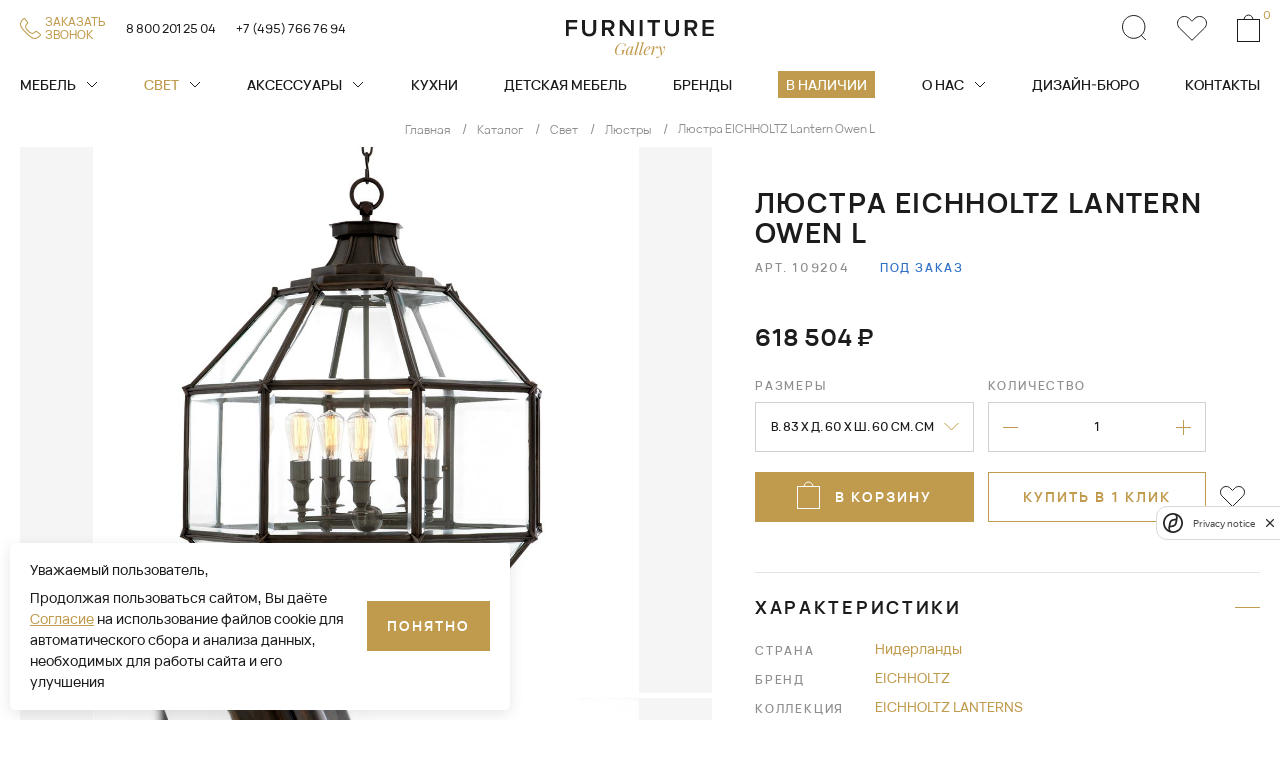

--- FILE ---
content_type: text/html; charset=UTF-8
request_url: https://fgall.ru/catalog/svet/lyustry/lantern-owen-l/
body_size: 42444
content:
<!DOCTYPE html>
<html>
<head>
    <meta charset="utf-8">
    <meta name="viewport" content="width=device-width, initial-scale=1, minimum-scale=1">
    <meta http-equiv="Content-Type" content="text/html; charset=UTF-8" />
<meta name="robots" content="index, follow" />
<meta name="keywords" content="Каталог" />
<meta name="description" content="Люстра EICHHOLTZ 109204 Lantern Owen L от знаменитого бренда, выполненная в стиле . Представленную люстру можно купить в Москве и Санкт-Петербурге, а также заказать доставку в регионы России." />
<script type="text/javascript" data-skip-moving="true">(function(w, d, n) {var cl = "bx-core";var ht = d.documentElement;var htc = ht ? ht.className : undefined;if (htc === undefined || htc.indexOf(cl) !== -1){return;}var ua = n.userAgent;if (/(iPad;)|(iPhone;)/i.test(ua)){cl += " bx-ios";}else if (/Windows/i.test(ua)){cl += ' bx-win';}else if (/Macintosh/i.test(ua)){cl += " bx-mac";}else if (/Linux/i.test(ua) && !/Android/i.test(ua)){cl += " bx-linux";}else if (/Android/i.test(ua)){cl += " bx-android";}cl += (/(ipad|iphone|android|mobile|touch)/i.test(ua) ? " bx-touch" : " bx-no-touch");cl += w.devicePixelRatio && w.devicePixelRatio >= 2? " bx-retina": " bx-no-retina";var ieVersion = -1;if (/AppleWebKit/.test(ua)){cl += " bx-chrome";}else if (/Opera/.test(ua)){cl += " bx-opera";}else if (/Firefox/.test(ua)){cl += " bx-firefox";}ht.className = htc ? htc + " " + cl : cl;})(window, document, navigator);</script>


<link href="/bitrix/js/ui/design-tokens/dist/ui.design-tokens.css?173011969724720" type="text/css"  rel="stylesheet" />
<link href="/bitrix/js/ui/fonts/opensans/ui.font.opensans.css?17301196972555" type="text/css"  rel="stylesheet" />
<link href="/bitrix/js/main/popup/dist/main.popup.bundle.css?173011969628324" type="text/css"  rel="stylesheet" />
<link href="/bitrix/css/main/themes/blue/style.css?1730119681386" type="text/css"  rel="stylesheet" />
<link href="/local/templates/fgall/components/bitrix/catalog/catalog/style.css?17301197261122" type="text/css"  rel="stylesheet" />
<link href="/local/templates/fgall/components/bitrix/catalog/catalog/bitrix/catalog.compare.list/.default/style.css?17301197261265" type="text/css"  rel="stylesheet" />
<link href="/local/templates/fgall/components/bitrix/catalog.element/.default/style.css?173011972625138" type="text/css"  rel="stylesheet" />
<link href="/local/templates/fgall/components/bitrix/catalog.section/stock.slider/style.css?17301197263999" type="text/css"  rel="stylesheet" />
<link href="/local/templates/fgall/components/bitrix/catalog.item/redis/style.css?173011972625363" type="text/css"  rel="stylesheet" />
<link href="/frontend/build/js/bootstrap/css/bootstrap.css?1748422207180261" type="text/css"  data-template-style="true"  rel="stylesheet" />
<link href="/frontend/build/css/jquery.fancybox.css?173011972417412" type="text/css"  data-template-style="true"  rel="stylesheet" />
<link href="/frontend/build/css/slick.css?17301197241736" type="text/css"  data-template-style="true"  rel="stylesheet" />
<link href="/frontend/build/css/bootstrap-select.min.css?17301197246651" type="text/css"  data-template-style="true"  rel="stylesheet" />
<link href="/frontend/build/css/bootstrap-datepicker.min.css?173011972415731" type="text/css"  data-template-style="true"  rel="stylesheet" />
<link href="/frontend/build/css/jquery.mCustomScrollbar.min.css?173011972442839" type="text/css"  data-template-style="true"  rel="stylesheet" />
<link href="/frontend/build/js/bootstrap-fileinput/css/fileinput.min.css?17301197249931" type="text/css"  data-template-style="true"  rel="stylesheet" />
<link href="/frontend/build/css/odometer-theme-minimal.css?17301197243247" type="text/css"  data-template-style="true"  rel="stylesheet" />
<link href="/frontend/build/css/swiper-bundle.min.css?173011972418065" type="text/css"  data-template-style="true"  rel="stylesheet" />
<link href="/frontend/build/css/nouislider.min.css?17301197243555" type="text/css"  data-template-style="true"  rel="stylesheet" />
<link href="/frontend/build/css/common.css?1748422207207078" type="text/css"  data-template-style="true"  rel="stylesheet" />
<link href="/frontend/build/css/preloader.css?17301197241534" type="text/css"  data-template-style="true"  rel="stylesheet" />
<link href="/local/templates/fgall/css/custom.css?173011972685" type="text/css"  data-template-style="true"  rel="stylesheet" />
<link href="/frontend/build/css/master-cookies.css?1748422207985" type="text/css"  data-template-style="true"  rel="stylesheet" />
<link href="/local/templates/fgall/components/bitrix/sale.basket.basket.line/header.basket/style.css?17301197264749" type="text/css"  data-template-style="true"  rel="stylesheet" />
<link href="/local/templates/fgall/components/bitrix/menu/top_menu/style.css?17301197261073" type="text/css"  data-template-style="true"  rel="stylesheet" />
<link href="/local/templates/fgall/components/bitrix/menu/bottom_menu/style.css?1730119726952" type="text/css"  data-template-style="true"  rel="stylesheet" />







<link rel='canonical' href='https://fgall.ru/catalog/svet/lyustry/lantern-owen-l/'/>



    <title>Люстра EICHHOLTZ 109204 Lantern Owen L — купить в Москве и СПб</title>

        
    <!-- Yandex.Metrika counter -->

<noscript><div><img src="https://mc.yandex.ru/watch/43337579" style="position:absolute; left:-9999px;" alt="" /></div></noscript>
<!-- /Yandex.Metrika counter -->    <!-- Google tag (gtag.js) -->

    
    </head>
<body>
<!-- Roistat Counter Start -->

<!-- Roistat Counter End --><div class="over-wrapper">
    <div id="panel">
            </div>
    <div id="mobile-indicator"></div>
    <div id="sm-indicator"></div>
    <div id="md-indicator"></div>
    
    

    <header class="">

        <div class="navbar-trigger">
            <span></span>
            <span></span>
            <span></span>
        </div>
        <div class="header-top">
            <div class="container">
                <div class="row">
                    <div class="col header-top-col-1">
                        <div class="row">
                            <div class="col">
                                <div class="header-callback">
                                    <a class="btn-callback ajax-link"
                                       href="/ajax/form.php?WEB_FORM_ID=7&template=feedback"
                                       onclick="ym(43337579,'reachGoal','knopka-zakaz-zvonka')"
                                       data-toggle="modal"
                                       data-target="#feedbackModal"
                                       data-target-content="#feedbackModal">
                                        <div class="btn-callback-ico">
                                            <svg width="21" height="21" viewBox="0 0 21 21" fill="none" xmlns="http://www.w3.org/2000/svg">
                                                <mask id="path-1-inside-1_1026_4547" fill="white">
                                                    <path d="M7.26162 16.6453C12.0757 21.4595 15.7757 22.6679 20.1369 18.3067C20.8195 17.6059 21.4578 16.7203 20.5521 15.8148L17.0219 13.1152C15.9077 12.5158 15.4725 12.9421 14.9452 13.5305C13.018 15.6817 10.9387 14.9677 9.54624 13.5305L7.46961 11.4538C6.03236 10.0612 5.3184 7.98172 7.46961 6.05481C8.05817 5.52749 8.48427 5.09221 7.88485 3.97816L5.18525 0.4479C4.27956 -0.457793 3.39401 0.18056 2.69317 0.863144C-1.66777 5.22411 -0.459538 8.92418 4.35456 13.7385L7.26162 16.6453Z" />
                                                </mask>
                                                <path d="M7.26162 16.6453C12.0757 21.4595 15.7757 22.6679 20.1369 18.3067C20.8195 17.6059 21.4578 16.7203 20.5521 15.8148L17.0219 13.1152C15.9077 12.5158 15.4725 12.9421 14.9452 13.5305C13.018 15.6817 10.9387 14.9677 9.54624 13.5305L7.46961 11.4538C6.03236 10.0612 5.3184 7.98172 7.46961 6.05481C8.05817 5.52749 8.48427 5.09221 7.88485 3.97816L5.18525 0.4479C4.27956 -0.457793 3.39401 0.18056 2.69317 0.863144C-1.66777 5.22411 -0.459538 8.92418 4.35456 13.7385L7.26162 16.6453Z" stroke="#C09B4D" stroke-width="2" mask="url(#path-1-inside-1_1026_4547)" />
                                            </svg>
                                        </div>
                                        <div class="btn-callback-text">Заказать <br>звонок </div>
                                    </a>
                                </div>
                            </div>
                            <div class="col">
                                <div class="header-phones">
                                    <a class="header-phones-item" href="tel: 8 800 201 25 04">8 800 201 25 04</a>                                    <a class="header-phones-item" href="tel: +7 (495) 766 76 94">+7 (495) 766 76 94</a>
                                </div>
                            </div>
                        </div>
                    </div>
                    <div class="col header-top-col-2">
                        <a class="header-logo" href="/">
                            <svg width="232" height="60" viewBox="0 0 232 60" fill="none" xmlns="http://www.w3.org/2000/svg">
                                <g class="logo-furniture">
                                    <path d="M4.465 25.4543V14.4635H17.1731V10.5328H4.465V3.93072H17.4402V0H0V25.4543H4.465Z" fill="white" />
                                    <path d="M36.2742 25.9122C43.6396 25.9122 47.265 21.7144 47.265 15.3794V0H42.7618V15.2649C42.7618 19.3102 40.5102 21.9434 36.2742 21.9434C32 21.9434 29.7485 19.3102 29.7485 15.2649V0H25.2453V15.4176C25.2453 21.6762 28.8707 25.9122 36.2742 25.9122Z" fill="white" />
                                    <path d="M76.1825 25.4543L69.962 15.4558C73.015 14.9596 75.9917 12.5173 75.9917 7.97593C75.9917 3.28196 72.7097 0 67.6723 0H56.4907V25.4543H60.9557V15.9519H65.3826L71.0306 25.4543H76.1825ZM67.0617 12.0211H60.9557V3.93072H67.0617C69.5804 3.93072 71.4122 5.53354 71.4122 7.97593C71.4122 10.4183 69.5804 12.0211 67.0617 12.0211Z" fill="white" />
                                    <path d="M106.328 25.4543V0H101.863V17.6692L88.8497 0H84.2702V25.4543H88.7352V7.28901L102.016 25.4543H106.328Z" fill="white" />
                                    <path d="M120.018 25.4543V0H115.553V25.4543H120.018Z" fill="white" />
                                    <path d="M139.778 25.4543V3.93072H147.487V0H127.604V3.93072H135.313V25.4543H139.778Z" fill="white" />
                                    <path d="M166.116 25.9122C173.481 25.9122 177.106 21.7144 177.106 15.3794V0H172.603V15.2649C172.603 19.3102 170.352 21.9434 166.116 21.9434C161.842 21.9434 159.59 19.3102 159.59 15.2649V0H155.087V15.4176C155.087 21.6762 158.712 25.9122 166.116 25.9122Z" fill="white" />
                                    <path d="M206.024 25.4543L199.804 15.4558C202.857 14.9596 205.833 12.5173 205.833 7.97593C205.833 3.28196 202.551 0 197.514 0H186.332V25.4543H190.797V15.9519H195.224L200.872 25.4543H206.024ZM196.903 12.0211H190.797V3.93072H196.903C199.422 3.93072 201.254 5.53354 201.254 7.97593C201.254 10.4183 199.422 12.0211 196.903 12.0211Z" fill="white" />
                                    <path d="M231.552 25.4543V21.5236H218.577V14.4635H231.285V10.5328H218.577V3.93072H231.552V0H214.112V25.4543H231.552Z" fill="white" />
                                </g>
                                <g class="logo-gallery">
                                    <path d="M92.5544 42.8204C93.1463 40.0622 93.6879 38.236 94.2043 36.8883H93.6375C93.2597 37.9841 92.9448 38.4375 92.6173 38.4375C92.4662 38.4375 92.3151 38.3493 92.1639 38.1982C91.2193 37.2788 90.1866 36.5231 87.9321 36.5231C81.2066 36.5231 76.6348 43.7776 76.6348 49.6089C76.6348 53.3747 78.9144 55.5158 83.1336 55.5158C84.8213 55.5158 86.1815 54.9742 87.5291 54.1178C88.1463 53.7273 88.2974 53.677 88.4989 53.677C88.7886 53.677 88.8893 54.0548 88.8893 54.4704C88.8893 54.6971 88.8516 54.949 88.8138 55.1505H89.3301L90.703 50.0371C91.2193 48.1353 91.446 47.9086 92.6047 47.8205L92.7307 47.3041C92.1136 47.3671 91.1564 47.3922 90.0229 47.3922C88.8641 47.3922 87.315 47.3671 86.4208 47.3041L86.2822 47.8205C87.844 47.8834 88.4485 48.0598 88.4485 48.9666C88.4485 49.3066 88.373 49.7348 88.2218 50.3016L87.6299 52.5686C87.4535 53.211 87.1891 53.7525 86.446 54.1933C85.8162 54.5586 84.7331 54.9994 83.4988 54.9994C80.4887 54.9994 79.0403 53.551 79.0403 50.4527C79.0403 45.629 82.0505 36.9891 87.781 36.9891C89.5065 36.9891 91.0304 37.7448 91.7609 39.0042C92.038 39.5458 92.1136 40.1629 92.1136 40.8808C92.1136 41.5106 92.0632 42.1529 91.9876 42.8204H92.5544Z" fill="#C09B4D" />
                                    <path d="M105.275 50.9439L104.96 51.9011C104.318 53.8911 103.65 54.5334 102.983 54.5334C102.542 54.5334 102.403 54.2437 102.403 53.8911C102.403 53.551 102.529 53.1606 102.592 52.9339L105.817 41.5357C105.124 41.7624 104.267 41.8632 103.436 41.8884L103.033 43.4627C102.932 42.2284 102.29 41.5357 101.383 41.5357C97.4789 41.5357 93.7635 48.2613 93.7635 52.3923C93.7635 54.2185 94.5695 55.5158 96.1942 55.5158C97.9827 55.5158 99.6829 53.9792 101.383 49.9993L100.917 51.8759C100.728 52.5812 100.514 53.2991 100.514 53.9289C100.514 54.2689 100.577 54.5712 100.728 54.8357C100.993 55.2513 101.509 55.5158 102.151 55.5158C103.159 55.5158 104.368 54.8986 105.124 52.8331L105.766 50.9439H105.275ZM102.214 46.7121C100.93 51.0069 98.3857 54.6845 96.9373 54.6845C96.3705 54.6845 96.0431 54.1682 96.0431 52.6946C96.0431 48.1353 99.028 42.0269 101.295 42.0269C102.214 42.0269 102.718 42.9086 102.718 44.2688C102.718 44.4451 102.706 44.634 102.693 44.8355L102.214 46.7121Z" fill="#C09B4D" />
                                    <path d="M115.061 34.6465C113.713 35.314 112.353 35.6792 110.464 35.7044L110.288 36.246C111.572 36.246 112.038 36.5609 112.038 37.2284C112.038 37.4299 111.988 37.6692 111.912 37.9463L107.706 51.9011C107.517 52.5434 107.353 53.2361 107.353 53.8407C107.353 54.7853 107.756 55.5158 109.129 55.5158C110.439 55.5158 111.547 54.8105 112.227 52.8583L112.869 50.9691H112.378L112.038 51.9263C111.346 53.8911 110.779 54.5586 110.111 54.5586C109.696 54.5586 109.507 54.3067 109.507 53.8659C109.507 53.6266 109.57 53.3117 109.67 52.9591L115.061 34.6465Z" fill="#C09B4D" />
                                    <path d="M122.215 34.6465C120.867 35.314 119.507 35.6792 117.618 35.7044L117.441 36.246C118.726 36.246 119.192 36.5609 119.192 37.2284C119.192 37.4299 119.142 37.6692 119.066 37.9463L114.859 51.9011C114.671 52.5434 114.507 53.2361 114.507 53.8407C114.507 54.7853 114.91 55.5158 116.283 55.5158C117.592 55.5158 118.701 54.8105 119.381 52.8583L120.023 50.9691H119.532L119.192 51.9263C118.499 53.8911 117.933 54.5586 117.265 54.5586C116.849 54.5586 116.66 54.3067 116.66 53.8659C116.66 53.6266 116.723 53.3117 116.824 52.9591L122.215 34.6465Z" fill="#C09B4D" />
                                    <path d="M129.834 51.8507C128.512 53.7777 127.101 54.4326 125.855 54.4326C124.771 54.4326 124.079 53.7022 124.079 51.9515C124.079 51.1203 124.179 50.2764 124.368 49.4578C127.341 48.4502 132.076 46.3847 132.076 43.236C132.076 42.1025 131.22 41.5357 130.162 41.5357C125.263 41.5357 121.661 48.1353 121.661 51.8759C121.661 54.2689 122.97 55.5158 125.061 55.5158C127.253 55.5158 129.243 53.7777 130.25 52.0523L129.834 51.8507ZM129.595 42.0269C129.86 42.0269 130.011 42.2033 130.011 43.1856C130.011 44.8859 129.243 46.3343 127.996 47.3041C127.24 47.9086 125.993 48.4376 124.482 48.9666C125.439 45.2638 127.907 42.0269 129.595 42.0269Z" fill="#C09B4D" />
                                    <path d="M138.084 45.1378C138.248 44.4577 138.449 43.6768 138.449 43.0345C138.449 42.1781 138.109 41.5357 136.963 41.5357C135.905 41.5357 134.595 42.0269 133.852 44.1932L133.197 46.0698H133.688L134.028 45.1126C134.696 43.2108 135.288 42.4803 136.044 42.4803C136.396 42.4803 136.585 42.6567 136.585 43.0723C136.585 43.3242 136.522 43.6516 136.396 44.0799L133.311 55.1505H135.552L136.094 52.9969C137.996 46.6366 140.301 42.1781 142.177 42.1781C142.303 42.1781 142.391 42.2033 142.467 42.2788C141.787 42.5685 141.308 43.1101 141.308 43.9287C141.308 44.5207 141.736 44.8607 142.328 44.8607C143.286 44.8607 144.142 44.0295 144.142 42.9967C144.142 42.1529 143.575 41.5357 142.618 41.5357C140.603 41.5357 139.117 43.3746 137.253 48.4124L138.084 45.1378Z" fill="#C09B4D" />
                                    <path d="M149.318 43.9035C149.066 42.0773 148.525 41.5357 147.467 41.5357C146.346 41.5357 145.212 42.0773 144.495 44.168L143.852 46.0446H144.343L144.671 45.0874C145.376 43.1353 145.804 42.7196 146.195 42.7196C146.636 42.7196 146.837 43.0849 147.026 44.1428L148.928 55.7047C147.542 57.2286 146.233 58.1732 145.061 58.7904C144.419 58.274 143.726 57.7828 142.92 57.7828C142.202 57.7828 141.522 58.1984 141.522 58.9415C141.522 59.6342 142.127 59.9995 142.82 59.9995C143.286 59.9995 144.029 59.8483 145.061 59.3571C147.542 58.1732 149.318 56.1077 150.15 55.075C152.593 52.0019 155.225 47.1026 155.225 43.6265C155.225 42.2536 154.81 41.5357 153.878 41.5357C153.135 41.5357 152.568 42.0017 152.568 42.8456C152.568 43.9791 153.726 44.7978 154.533 45.226C153.941 48.1605 152.417 51.1454 150.641 53.6014L149.318 43.9035Z" fill="#C09B4D" />
                                </g>
                            </svg>
                        </a>
                    </div>
                    <div class="col header-top-col-3">
                        <div class="header-controls">
                            <div class="header-controls-item search-trigger">
                                <div class="header-controls-item-ico">
                                    <svg width="25" height="26" viewBox="0 0 25 26" fill="none" xmlns="http://www.w3.org/2000/svg">
                                        <path d="M23.8227 25.0439L19.1378 20.19" stroke="white" />
                                        <path d="M22.9225 11.9181C22.9225 18.2324 17.8948 23.3362 11.7112 23.3362C5.52766 23.3362 0.5 18.2324 0.5 11.9181C0.5 5.60377 5.52766 0.5 11.7112 0.5C17.8948 0.5 22.9225 5.60377 22.9225 11.9181Z" stroke="white" />
                                    </svg>
                                </div>
                            </div>
                                <a class="header-controls-item" id="favorites" href="/favorites/">

    <div class="header-controls-item-ico">
        <svg width="30" height="25" viewBox="0 0 30 25" fill="none" xmlns="http://www.w3.org/2000/svg">
            <path d="M27.4781 12.036L27.4781 12.036L15.0076 24.2991L2.52293 12.0502L2.52293 12.0502C-0.174309 9.40397 -0.17431 5.14945 2.52293 2.50319L2.52294 2.50318C5.22538 -0.148291 9.57838 -0.148319 12.2808 2.50318L12.2808 2.50319L14.643 4.82065L14.9931 5.16419L15.3433 4.82065L17.7203 2.48859L17.3701 2.13168L17.7203 2.48858C20.4228 -0.162842 24.7757 -0.162874 27.4785 2.48856C30.175 5.13451 30.1728 9.38658 27.4781 12.036Z"
                  stroke="white">

            </path>
        </svg>
    </div>
    </a>
                            <div id="bx_basketFKauiI" class="bx-basket bx-opener  header-controls-item"><!--'start_frame_cache_bx_basketFKauiI'--><a id="basket_header" class="" href="/personal/basket/">
    <div class="header-controls-item-ico">
        <svg width="23" height="28" viewBox="0 0 23 28" fill="none" xmlns="http://www.w3.org/2000/svg">
            <rect x="0.5" y="5.5" width="22" height="22" stroke="white" />
            <path d="M16 6C16 3.23858 13.9853 1 11.5 1C9.01472 1 7 3.23858 7 6" stroke="white" />
        </svg>
    </div>
    <div class="header-controls-item-num">0</div>
</a>
<!--'end_frame_cache_bx_basketFKauiI'--></div>
                        </div>
                    </div>
                </div>
            </div>
        </div>
        <div class="header-bottom">
            <div class="container">
                                
<div class="header-search-wrapper">
    <div class="header-search">
        <div class="header-search-form">
            <form id="search" method="get" action="/search/"  novalidate="novalidate">
                <div class="form-group open">
                    <input type="text" name="q" id="header_search_input" placeholder="Поиск" value="" autocomplete="off" control-id="ControlID-1" aria-invalid="false">
                    <button type="submit" control-id="ControlID-2"><svg width="25" height="26" viewBox="0 0 25 26" fill="none" xmlns="http://www.w3.org/2000/svg">
                            <path d="M23.8227 25.0439L19.1378 20.19" stroke="white"/>
                            <path d="M22.9225 11.9181C22.9225 18.2324 17.8948 23.3362 11.7112 23.3362C5.52766 23.3362 0.5 18.2324 0.5 11.9181C0.5 5.60377 5.52766 0.5 11.7112 0.5C17.8948 0.5 22.9225 5.60377 22.9225 11.9181Z" stroke="white"/>
                        </svg>

                    </button>
                </div>
            </form>
        </div>
        <div class="suggest-popup">
            <div class="suggest-popup-content">
                <div class="suggest-popup-l">
                    <div class="suggest-popup-items">
                        <div class="suggest-popup-ttl">Товары</div>
                        <div class="suggest-items-list"></div>
                    </div>
                </div>
                <div class="suggest-popup-r">
                    <div class="suggest-popup-brands">
                        <div class="suggest-popup-ttl">Бренды</div>
                        <div class="suggest-brands-list"></div>
                    </div>
                    <div class="suggest-popup-categories">
                        <div class="suggest-popup-ttl">Категории</div>
                        <div class="suggest-categories-list"></div>
                    </div>
                </div>
            </div>
        </div>
    </div>
</div>
                
                <div class="navbar-wrapper">
                                        <div class="search-popup-form search-mobile-form common-form">
    <form action="/search/" id="search" novalidate="novalidate">
        <input type="text" id="search_popup_mobile" name="q" placeholder="Поиск" required>
        <button type="submit">
            <svg width="25" height="26" viewBox="0 0 25 26" fill="none" xmlns="http://www.w3.org/2000/svg">
                <path d="M23.8227 25.0434L19.1378 20.1895" stroke="#1C1C1C"/>
                <path d="M22.9225 11.9181C22.9225 18.2324 17.8948 23.3362 11.7112 23.3362C5.52766 23.3362 0.5 18.2324 0.5 11.9181C0.5 5.60377 5.52766 0.5 11.7112 0.5C17.8948 0.5 22.9225 5.60377 22.9225 11.9181Z"
                      stroke="#1C1C1C"/>
            </svg>
        </button>
    </form>
</div>


                                        <ul class="navbar-nav">
        <li class="has-submenu">
        <div class="navbar-ttl">
            <a
                    class=""
               href="/catalog/mebel/">Мебель            </a>
                            <div class="menu-arrow">
                    <svg width="12" height="7" viewBox="0 0 12 7" fill="none" xmlns="http://www.w3.org/2000/svg">
                        <path d="M1 1L6 6L11 1" stroke="white"/>
                    </svg>
                </div>
                    </div>
                <div class="submenu">
            <div class="submenu-back-link-wrapper">
                <div class="submenu-back-link">
                    <div class="submenu-back-link-ico">
                        <img src="/frontend/build/images/submenu-back-link.svg" width="7" height="12">
                    </div>
                    <div class="submenu-back-link-text">Назад</div>
                </div>
            </div>
            <div class="submenu-content">
                                    <div class="submenu-section">
                    <div class="submenu-section-ttl">
                        <div class="submenu-section-ttl-inner">Виды</div>
                    </div>
                    <div class="submenu-section-content">
                        <div class="submenu-section-content-inner">
                            <ul class="sub-submenu">
                                                                <li>
                                                                        <a
                                            class=""

                                            href="/catalog/mebel/myagkaya-mebel/">Мягкая мебель</a>
                                </li>
                                                                <li>
                                                                        <a
                                            class=""

                                            href="/catalog/mebel/stoly/">Столы</a>
                                </li>
                                                                <li>
                                                                        <a
                                            class=""

                                            href="/catalog/mebel/stulya/">Стулья</a>
                                </li>
                                                                <li>
                                                                        <a
                                            class=""

                                            href="/catalog/mebel/konsoli-i-tumby/">Консоли</a>
                                </li>
                                                                <li>
                                                                        <a
                                            class=""

                                            href="/catalog/mebel/krovati/">Кровати</a>
                                </li>
                                                                <li>
                                                                        <a
                                            class=""

                                            href="/catalog/mebel/ulichnaya-mebel/">Уличная мебель</a>
                                </li>
                                                                <li>
                                                                        <a
                                            class=""

                                            href="/catalog/mebel/khranenie/">Хранение</a>
                                </li>
                                                            </ul>
                        </div>
                    </div>
                </div>
                                    <div class="submenu-section">
                    <div class="submenu-section-ttl">
                        <div class="submenu-section-ttl-inner">Комнаты</div>
                    </div>
                    <div class="submenu-section-content">
                        <div class="submenu-section-content-inner">
                            <ul class="sub-submenu">
                                                                <li>
                                                                        <a
                                            class=""

                                            href="/catalog/mebel/f/room-is-gostinaya/">Гостиная</a>
                                </li>
                                                                <li>
                                                                        <a
                                            class=""

                                            href="/catalog/mebel/f/room-is-spalnya/">Спальня</a>
                                </li>
                                                                <li>
                                                                        <a
                                            class=""

                                            href="/catalog/mebel/f/room-is-kabinet/">Кабинет</a>
                                </li>
                                                                <li>
                                                                        <a
                                            class=""

                                            href="/catalog/mebel/f/room-is-stolovaya/">Столовая</a>
                                </li>
                                                                <li>
                                                                        <a
                                            class=""

                                            href="/catalog/mebel/f/room-is-prikhozhaya/">Прихожая</a>
                                </li>
                                                                <li>
                                                                        <a
                                            class=""

                                            href="/catalog/mebel/f/room-is-detskaya/">Детская</a>
                                </li>
                                                                <li>
                                                                        <a
                                            class=""

                                            href="/catalog/mebel/f/room-is-ulichnaya-mebel/">Уличная мебель</a>
                                </li>
                                                            </ul>
                        </div>
                    </div>
                </div>
                                    <div class="submenu-section">
                    <div class="submenu-section-ttl">
                        <div class="submenu-section-ttl-inner">Бренды</div>
                    </div>
                    <div class="submenu-section-content">
                        <div class="submenu-section-content-inner">
                            <ul class="sub-submenu">
                                                                <li>
                                                                        <a
                                            class=""

                                            href="/catalog/mebel/f/brand-is-a.r.t.-furniture/">A.R.T. Furniture</a>
                                </li>
                                                                <li>
                                                                        <a
                                            class=""

                                            href="/catalog/mebel/f/brand-is-american-drew/">American Drew</a>
                                </li>
                                                                <li>
                                                                        <a
                                            class=""

                                            href="/catalog/mebel/f/brand-is-animo/">Animo</a>
                                </li>
                                                                <li>
                                                                        <a
                                            class=""

                                            href="/catalog/mebel/f/brand-is-apparatus/">Apparatus</a>
                                </li>
                                                                <li>
                                                                        <a
                                            class=""

                                            href="/catalog/mebel/f/brand-is-aria-designs/">Aria Designs</a>
                                </li>
                                                                <li>
                                                                        <a
                                            class=""

                                            href="/catalog/mebel/f/brand-is-arteriors/">ARTERIORS</a>
                                </li>
                                                                <li>
                                                                        <a
                                            class=""

                                            href="/catalog/mebel/f/brand-is-atmosphera/">ATMOSPHERA</a>
                                </li>
                                                                <li>
                                                                        <a
                                            class=""

                                            href="/catalog/mebel/f/brand-is-bassett-mirror/">Bassett Mirror</a>
                                </li>
                                                                <li>
                                                                        <a
                                            class=""

                                            href="/catalog/mebel/f/brand-is-baxter/">Baxter</a>
                                </li>
                                                                <li>
                                                                        <a
                                            class=""

                                            href="/catalog/mebel/f/brand-is-bernhardt/">BERNHARDT</a>
                                </li>
                                                                <li>
                                                                        <a
                                            class=""

                                            href="/catalog/mebel/f/brand-is-bonaldo/">Bonaldo</a>
                                </li>
                                                                <li>
                                                                        <a
                                            class=""

                                            href="/catalog/mebel/f/brand-is-bontempi-casa/">Bontempi Casa</a>
                                </li>
                                                                <li>
                                                                        <a
                                            class=""

                                            href="/catalog/mebel/f/brand-is-cantori/">Cantori</a>
                                </li>
                                                                <li>
                                                                        <a
                                            class=""

                                            href="/catalog/mebel/f/brand-is-caracole/">CARACOLE</a>
                                </li>
                                                                <li>
                                                                        <a
                                            class=""

                                            href="/catalog/mebel/f/brand-is-castro-lighting/">Castro Lighting</a>
                                </li>
                                                                <li>
                                                                        <a
                                            class=""

                                            href="/catalog/mebel/f/brand-is-cattelan-italia/">Cattelan Italia</a>
                                </li>
                                                                <li>
                                                                        <a
                                            class=""

                                            href="/catalog/mebel/f/brand-is-century-furniture/">Century Furniture</a>
                                </li>
                                                                <li>
                                                                        <a
                                            class=""

                                            href="/catalog/mebel/f/brand-is-chaddock/">Chaddock</a>
                                </li>
                                                                <li>
                                                                        <a
                                            class=""

                                            href="/catalog/mebel/f/brand-is-couture-jardin/">COUTURE Jardin</a>
                                </li>
                                                                <li>
                                                                        <a
                                            class=""

                                            href="/catalog/mebel/f/brand-is-cyan-design/">Cyan Design</a>
                                </li>
                                                                <li>
                                                                        <a
                                            class=""

                                            href="/catalog/mebel/f/brand-is-désirée/">Désirée</a>
                                </li>
                                                                <li>
                                                                        <a
                                            class=""

                                            href="/catalog/mebel/f/brand-is-distinctive-chesterfields/">Distinctive Chesterfields</a>
                                </li>
                                                                <li>
                                                                        <a
                                            class=""

                                            href="/catalog/mebel/f/brand-is-ditre-italia/">Ditre Italia</a>
                                </li>
                                                                <li>
                                                                        <a
                                            class=""

                                            href="/catalog/mebel/f/brand-is-duresta/">DURESTA</a>
                                </li>
                                                                <li>
                                                                        <a
                                            class=""

                                            href="/catalog/mebel/f/brand-is-eichholtz/">EICHHOLTZ</a>
                                </li>
                                                                <li>
                                                                        <a
                                            class=""

                                            href="/catalog/mebel/f/brand-is-essential-home/">Essential Home</a>
                                </li>
                                                                <li>
                                                                        <a
                                            class=""

                                            href="/catalog/mebel/f/brand-is-fine-furniture/">Fine Furniture</a>
                                </li>
                                                                <li>
                                                                        <a
                                            class=""

                                            href="/catalog/mebel/f/brand-is-frag/">FRAG</a>
                                </li>
                                                                <li>
                                                                        <a
                                            class=""

                                            href="/catalog/mebel/f/brand-is-hickory-white/">Hickory White</a>
                                </li>
                                                                <li>
                                                                        <a
                                            class=""

                                            href="/catalog/mebel/f/brand-is-highland-house/">HIGHLAND HOUSE</a>
                                </li>
                                                                <li>
                                                                        <a
                                            class=""

                                            href="/catalog/mebel/f/brand-is-hooker-furniture/">HOOKER FURNITURE</a>
                                </li>
                                                                <li>
                                                                        <a
                                            class=""

                                            href="/catalog/mebel/f/brand-is-interlude/">INTERLUDE</a>
                                </li>
                                                                <li>
                                                                        <a
                                            class=""

                                            href="/catalog/mebel/f/brand-is-john-richard/">John-Richard</a>
                                </li>
                                                                <li>
                                                                        <a
                                            class=""

                                            href="/catalog/mebel/f/brand-is-jonathan-charles/">Jonathan Charles</a>
                                </li>
                                                                <li>
                                                                        <a
                                            class=""

                                            href="/catalog/mebel/f/brand-is-laskasas/">LASKASAS</a>
                                </li>
                                                                <li>
                                                                        <a
                                            class=""

                                            href="/catalog/mebel/f/brand-is-lexington/">LEXINGTON</a>
                                </li>
                                                                <li>
                                                                        <a
                                            class=""

                                            href="/catalog/mebel/f/brand-is-liang-and-eimil/">Liang and Eimil</a>
                                </li>
                                                                <li>
                                                                        <a
                                            class=""

                                            href="/catalog/mebel/f/brand-is-lillian-august/">Lillian August</a>
                                </li>
                                                                <li>
                                                                        <a
                                            class=""

                                            href="/catalog/mebel/f/brand-is-lily-koo/">Lily Koo</a>
                                </li>
                                                                <li>
                                                                        <a
                                            class=""

                                            href="/catalog/mebel/f/brand-is-magnussen-home/">Magnussen Home</a>
                                </li>
                                                                <li>
                                                                        <a
                                            class=""

                                            href="/catalog/mebel/f/brand-is-maitland-smith/">Maitland Smith</a>
                                </li>
                                                                <li>
                                                                        <a
                                            class=""

                                            href="/catalog/mebel/f/brand-is-parker-knoll/">Parker Knoll</a>
                                </li>
                                                                <li>
                                                                        <a
                                            class=""

                                            href="/catalog/mebel/f/brand-is-phillips-collection/">Phillips Collection</a>
                                </li>
                                                                <li>
                                                                        <a
                                            class=""

                                            href="/catalog/mebel/f/brand-is-porta-romana/">Porta Romana</a>
                                </li>
                                                                <li>
                                                                        <a
                                            class=""

                                            href="/catalog/mebel/f/brand-is-regina-andrew/">Regina Andrew</a>
                                </li>
                                                                <li>
                                                                        <a
                                            class=""

                                            href="/catalog/mebel/f/brand-is-sandra-cooper/">Sandra Cooper</a>
                                </li>
                                                                <li>
                                                                        <a
                                            class=""

                                            href="/catalog/mebel/f/brand-is-sevensedie/">Sevensedie</a>
                                </li>
                                                                <li>
                                                                        <a
                                            class=""

                                            href="/catalog/mebel/f/brand-is-skyline-design/">SKYLINE DESIGN</a>
                                </li>
                                                                <li>
                                                                        <a
                                            class=""

                                            href="/catalog/mebel/f/brand-is-steel-marque/">Steel Marque</a>
                                </li>
                                                                <li>
                                                                        <a
                                            class=""

                                            href="/catalog/mebel/f/brand-is-tetrad/">TETRAD</a>
                                </li>
                                                                <li>
                                                                        <a
                                            class=""

                                            href="/catalog/mebel/f/brand-is-the-sofa-and-chair-company/">The Sofa and Chair Company</a>
                                </li>
                                                                <li>
                                                                        <a
                                            class=""

                                            href="/catalog/mebel/f/brand-is-theodore-alexander/">Theodore Alexander</a>
                                </li>
                                                                <li>
                                                                        <a
                                            class=""

                                            href="/catalog/mebel/f/brand-is-thl/">THL</a>
                                </li>
                                                                <li>
                                                                        <a
                                            class=""

                                            href="/catalog/mebel/f/brand-is-thomasville/">THOMASVILLE</a>
                                </li>
                                                                <li>
                                                                        <a
                                            class=""

                                            href="/catalog/mebel/f/brand-is-tommy-bahama/">Tommy Bahama</a>
                                </li>
                                                                <li>
                                                                        <a
                                            class=""

                                            href="/catalog/mebel/f/brand-is-tonin-casa/">Tonin Casa</a>
                                </li>
                                                                <li>
                                                                        <a
                                            class=""

                                            href="/catalog/mebel/f/brand-is-tonon/">TONON</a>
                                </li>
                                                                <li>
                                                                        <a
                                            class=""

                                            href="/catalog/mebel/f/brand-is-tosato/">TOSATO</a>
                                </li>
                                                                <li>
                                                                        <a
                                            class=""

                                            href="/catalog/mebel/f/brand-is-universal-furniture/">UNIVERSAL FURNITURE</a>
                                </li>
                                                                <li>
                                                                        <a
                                            class=""

                                            href="/catalog/mebel/f/brand-is-uttermost/">UTTERMOST</a>
                                </li>
                                                                <li>
                                                                        <a
                                            class=""

                                            href="/catalog/mebel/f/brand-is-vanguard-furniture/">Vanguard Furniture</a>
                                </li>
                                                                <li>
                                                                        <a
                                            class=""

                                            href="/catalog/mebel/f/brand-is-vaughan/">VAUGHAN</a>
                                </li>
                                                                <li>
                                                                        <a
                                            class=""

                                            href="/catalog/mebel/f/brand-is-verellen/">Verellen</a>
                                </li>
                                                                <li>
                                                                        <a
                                            class=""

                                            href="/catalog/mebel/f/brand-is-vitra/">VITRA</a>
                                </li>
                                                                <li>
                                                                        <a
                                            class=""

                                            href="/catalog/mebel/f/brand-is-vittorio-grifoni/">Vittorio Grifoni</a>
                                </li>
                                                                <li>
                                                                        <a
                                            class=""

                                            href="/catalog/mebel/f/brand-is-vondom/">Vondom</a>
                                </li>
                                                            </ul>
                        </div>
                    </div>
                </div>
                            </div>
        </div>
            </li>
        <li class="has-submenu">
        <div class="navbar-ttl">
            <a
                    class="active"
               href="/catalog/svet/">Свет            </a>
                            <div class="menu-arrow">
                    <svg width="12" height="7" viewBox="0 0 12 7" fill="none" xmlns="http://www.w3.org/2000/svg">
                        <path d="M1 1L6 6L11 1" stroke="white"/>
                    </svg>
                </div>
                    </div>
                <div class="submenu">
            <div class="submenu-back-link-wrapper">
                <div class="submenu-back-link">
                    <div class="submenu-back-link-ico">
                        <img src="/frontend/build/images/submenu-back-link.svg" width="7" height="12">
                    </div>
                    <div class="submenu-back-link-text">Назад</div>
                </div>
            </div>
            <div class="submenu-content">
                                    <div class="submenu-section">
                    <div class="submenu-section-ttl">
                        <div class="submenu-section-ttl-inner">Виды</div>
                    </div>
                    <div class="submenu-section-content">
                        <div class="submenu-section-content-inner">
                            <ul class="sub-submenu">
                                                                <li>
                                                                        <a
                                            class=""

                                            href="/catalog/svet/lyustry/">Люстры</a>
                                </li>
                                                                <li>
                                                                        <a
                                            class=""

                                            href="/catalog/svet/nastolnye-lampy/">Настольные лампы</a>
                                </li>
                                                                <li>
                                                                        <a
                                            class=""

                                            href="/catalog/svet/napolnye-lampy/">Напольное освещение</a>
                                </li>
                                                                <li>
                                                                        <a
                                            class=""

                                            href="/catalog/svet/bra-i-podsvetka/">Бра и подсветка</a>
                                </li>
                                                                <li>
                                                                        <a
                                            class=""

                                            href="/catalog/svet/podvesy/">Подвесы</a>
                                </li>
                                                                <li>
                                                                        <a
                                            class=""

                                            href="/catalog/svet/potolochnye-lyustry/">Потолочные люстры</a>
                                </li>
                                                            </ul>
                        </div>
                    </div>
                </div>
                                    <div class="submenu-section">
                    <div class="submenu-section-ttl">
                        <div class="submenu-section-ttl-inner">Комнаты</div>
                    </div>
                    <div class="submenu-section-content">
                        <div class="submenu-section-content-inner">
                            <ul class="sub-submenu">
                                                                <li>
                                                                        <a
                                            class=""

                                            href="/catalog/svet/f/room-is-gostinaya/">Гостиная</a>
                                </li>
                                                                <li>
                                                                        <a
                                            class=""

                                            href="/catalog/svet/f/room-is-spalnya/">Спальня</a>
                                </li>
                                                                <li>
                                                                        <a
                                            class=""

                                            href="/catalog/svet/f/room-is-kabinet/">Кабинет</a>
                                </li>
                                                                <li>
                                                                        <a
                                            class=""

                                            href="/catalog/svet/f/room-is-stolovaya/">Столовая</a>
                                </li>
                                                                <li>
                                                                        <a
                                            class=""

                                            href="/catalog/svet/f/room-is-prikhozhaya/">Прихожая</a>
                                </li>
                                                                <li>
                                                                        <a
                                            class=""

                                            href="/catalog/svet/f/room-is-detskaya/">Детская </a>
                                </li>
                                                            </ul>
                        </div>
                    </div>
                </div>
                                    <div class="submenu-section">
                    <div class="submenu-section-ttl">
                        <div class="submenu-section-ttl-inner">Бренды</div>
                    </div>
                    <div class="submenu-section-content">
                        <div class="submenu-section-content-inner">
                            <ul class="sub-submenu">
                                                                <li>
                                                                        <a
                                            class=""

                                            href="/catalog/svet/f/brand-is-allegri/">ALLEGRI</a>
                                </li>
                                                                <li>
                                                                        <a
                                            class=""

                                            href="/catalog/svet/f/brand-is-apparatus/">Apparatus</a>
                                </li>
                                                                <li>
                                                                        <a
                                            class=""

                                            href="/catalog/svet/f/brand-is-arteriors/">ARTERIORS</a>
                                </li>
                                                                <li>
                                                                        <a
                                            class=""

                                            href="/catalog/svet/f/brand-is-badari/">Badari</a>
                                </li>
                                                                <li>
                                                                        <a
                                            class=""

                                            href="/catalog/svet/f/brand-is-bassett-mirror/">Bassett Mirror</a>
                                </li>
                                                                <li>
                                                                        <a
                                            class=""

                                            href="/catalog/svet/f/brand-is-baxter/">Baxter</a>
                                </li>
                                                                <li>
                                                                        <a
                                            class=""

                                            href="/catalog/svet/f/brand-is-bella-figura/">Bella Figura</a>
                                </li>
                                                                <li>
                                                                        <a
                                            class=""

                                            href="/catalog/svet/f/brand-is-bert-frank/">Bert Frank</a>
                                </li>
                                                                <li>
                                                                        <a
                                            class=""

                                            href="/catalog/svet/f/brand-is-bonaldo/">Bonaldo</a>
                                </li>
                                                                <li>
                                                                        <a
                                            class=""

                                            href="/catalog/svet/f/brand-is-cantori/">Cantori</a>
                                </li>
                                                                <li>
                                                                        <a
                                            class=""

                                            href="/catalog/svet/f/brand-is-castro-lighting/">Castro Lighting</a>
                                </li>
                                                                <li>
                                                                        <a
                                            class=""

                                            href="/catalog/svet/f/brand-is-cattelan-italia/">Cattelan Italia</a>
                                </li>
                                                                <li>
                                                                        <a
                                            class=""

                                            href="/catalog/svet/f/brand-is-corbett/">Corbett</a>
                                </li>
                                                                <li>
                                                                        <a
                                            class=""

                                            href="/catalog/svet/f/brand-is-crystorama/">Crystorama</a>
                                </li>
                                                                <li>
                                                                        <a
                                            class=""

                                            href="/catalog/svet/f/brand-is-cto-lighting/">CTO Lighting</a>
                                </li>
                                                                <li>
                                                                        <a
                                            class=""

                                            href="/catalog/svet/f/brand-is-delightfull/">Delightfull</a>
                                </li>
                                                                <li>
                                                                        <a
                                            class=""

                                            href="/catalog/svet/f/brand-is-ditre-italia/">Ditre Italia</a>
                                </li>
                                                                <li>
                                                                        <a
                                            class=""

                                            href="/catalog/svet/f/brand-is-eichholtz/">EICHHOLTZ</a>
                                </li>
                                                                <li>
                                                                        <a
                                            class=""

                                            href="/catalog/svet/f/brand-is-essential-home/">Essential Home</a>
                                </li>
                                                                <li>
                                                                        <a
                                            class=""

                                            href="/catalog/svet/f/brand-is-feiss/">FEISS</a>
                                </li>
                                                                <li>
                                                                        <a
                                            class=""

                                            href="/catalog/svet/f/brand-is-flos/">FLOS</a>
                                </li>
                                                                <li>
                                                                        <a
                                            class=""

                                            href="/catalog/svet/f/brand-is-generation-lighting/">GENERATION LIGHTING</a>
                                </li>
                                                                <li>
                                                                        <a
                                            class=""

                                            href="/catalog/svet/f/brand-is-heathfield&co/">Heathfield&Co</a>
                                </li>
                                                                <li>
                                                                        <a
                                            class=""

                                            href="/catalog/svet/f/brand-is-hudson-valley-lighting/">Hudson Valley Lighting</a>
                                </li>
                                                                <li>
                                                                        <a
                                            class=""

                                            href="/catalog/svet/f/brand-is-ilfari/">ILFARI</a>
                                </li>
                                                                <li>
                                                                        <a
                                            class=""

                                            href="/catalog/svet/f/brand-is-john-richard/">John-Richard</a>
                                </li>
                                                                <li>
                                                                        <a
                                            class=""

                                            href="/catalog/svet/f/brand-is-jonathan-charles/">Jonathan Charles</a>
                                </li>
                                                                <li>
                                                                        <a
                                            class=""

                                            href="/catalog/svet/f/brand-is-kalco-lighting/">KALCO LIGHTING</a>
                                </li>
                                                                <li>
                                                                        <a
                                            class=""

                                            href="/catalog/svet/f/brand-is-laskasas/">LASKASAS</a>
                                </li>
                                                                <li>
                                                                        <a
                                            class=""

                                            href="/catalog/svet/f/brand-is-liang-and-eimil/">Liang and Eimil</a>
                                </li>
                                                                <li>
                                                                        <a
                                            class=""

                                            href="/catalog/svet/f/brand-is-maitland-smith/">Maitland Smith</a>
                                </li>
                                                                <li>
                                                                        <a
                                            class=""

                                            href="/catalog/svet/f/brand-is-minka-group/">Minka Group</a>
                                </li>
                                                                <li>
                                                                        <a
                                            class=""

                                            href="/catalog/svet/f/brand-is-mitzi/">MITZI</a>
                                </li>
                                                                <li>
                                                                        <a
                                            class=""

                                            href="/catalog/svet/f/brand-is-moscatelli-/">Moscatelli </a>
                                </li>
                                                                <li>
                                                                        <a
                                            class=""

                                            href="/catalog/svet/f/brand-is-phillips-collection/">Phillips Collection</a>
                                </li>
                                                                <li>
                                                                        <a
                                            class=""

                                            href="/catalog/svet/f/brand-is-porta-romana/">Porta Romana</a>
                                </li>
                                                                <li>
                                                                        <a
                                            class=""

                                            href="/catalog/svet/f/brand-is-ralph-lauren-home/">Ralph Lauren Home</a>
                                </li>
                                                                <li>
                                                                        <a
                                            class=""

                                            href="/catalog/svet/f/brand-is-regina-andrew/">Regina Andrew</a>
                                </li>
                                                                <li>
                                                                        <a
                                            class=""

                                            href="/catalog/svet/f/brand-is-restoration-hardware/">Restoration Hardware</a>
                                </li>
                                                                <li>
                                                                        <a
                                            class=""

                                            href="/catalog/svet/f/brand-is-robert-abbey/">Robert Abbey</a>
                                </li>
                                                                <li>
                                                                        <a
                                            class=""

                                            href="/catalog/svet/f/brand-is-schonbek/">SCHONBEK</a>
                                </li>
                                                                <li>
                                                                        <a
                                            class=""

                                            href="/catalog/svet/f/brand-is-tech-lighting/">TECH LIGHTING</a>
                                </li>
                                                                <li>
                                                                        <a
                                            class=""

                                            href="/catalog/svet/f/brand-is-theodore-alexander/">Theodore Alexander</a>
                                </li>
                                                                <li>
                                                                        <a
                                            class=""

                                            href="/catalog/svet/f/brand-is-troy-lighting/">Troy Lighting</a>
                                </li>
                                                                <li>
                                                                        <a
                                            class=""

                                            href="/catalog/svet/f/brand-is-uttermost/">UTTERMOST</a>
                                </li>
                                                                <li>
                                                                        <a
                                            class=""

                                            href="/catalog/svet/f/brand-is-vaughan/">VAUGHAN</a>
                                </li>
                                                                <li>
                                                                        <a
                                            class=""

                                            href="/catalog/svet/f/brand-is-visual-comfort/">Visual Comfort</a>
                                </li>
                                                                <li>
                                                                        <a
                                            class=""

                                            href="/catalog/svet/f/brand-is-vitra/">VITRA</a>
                                </li>
                                                                <li>
                                                                        <a
                                            class=""

                                            href="/catalog/svet/f/brand-is-vittorio-grifoni/">Vittorio Grifoni</a>
                                </li>
                                                            </ul>
                        </div>
                    </div>
                </div>
                            </div>
        </div>
            </li>
        <li class="has-submenu">
        <div class="navbar-ttl">
            <a
                    class=""
               href="/catalog/aksessuary/">Аксессуары            </a>
                            <div class="menu-arrow">
                    <svg width="12" height="7" viewBox="0 0 12 7" fill="none" xmlns="http://www.w3.org/2000/svg">
                        <path d="M1 1L6 6L11 1" stroke="white"/>
                    </svg>
                </div>
                    </div>
                <div class="submenu">
            <div class="submenu-back-link-wrapper">
                <div class="submenu-back-link">
                    <div class="submenu-back-link-ico">
                        <img src="/frontend/build/images/submenu-back-link.svg" width="7" height="12">
                    </div>
                    <div class="submenu-back-link-text">Назад</div>
                </div>
            </div>
            <div class="submenu-content">
                                    <div class="submenu-section">
                    <div class="submenu-section-ttl">
                        <div class="submenu-section-ttl-inner">Виды</div>
                    </div>
                    <div class="submenu-section-content">
                        <div class="submenu-section-content-inner">
                            <ul class="sub-submenu">
                                                                <li>
                                                                        <a
                                            class=""

                                            href="/catalog/aksessuary/zerkala/">Зеркала</a>
                                </li>
                                                                <li>
                                                                        <a
                                            class=""

                                            href="/catalog/aksessuary/nastennyy-dekor/">Настенный декор</a>
                                </li>
                                                                <li>
                                                                        <a
                                            class=""

                                            href="/catalog/aksessuary/shirmy/">Ширмы</a>
                                </li>
                                                                <li>
                                                                        <a
                                            class=""

                                            href="/catalog/aksessuary/skulputry/"> Скульптуры</a>
                                </li>
                                                            </ul>
                        </div>
                    </div>
                </div>
                                    <div class="submenu-section">
                    <div class="submenu-section-ttl">
                        <div class="submenu-section-ttl-inner">Комнаты</div>
                    </div>
                    <div class="submenu-section-content">
                        <div class="submenu-section-content-inner">
                            <ul class="sub-submenu">
                                                                <li>
                                                                        <a
                                            class=""

                                            href="/catalog/aksessuary/f/room-is-gostinaya/">Гостиная</a>
                                </li>
                                                                <li>
                                                                        <a
                                            class=""

                                            href="/catalog/aksessuary/f/room-is-spalnya/">Спальня</a>
                                </li>
                                                                <li>
                                                                        <a
                                            class=""

                                            href="/catalog/aksessuary/f/room-is-prikhozhaya/">Прихожая</a>
                                </li>
                                                                <li>
                                                                        <a
                                            class=""

                                            href="/catalog/aksessuary/f/room-is-detskaya/">Детская</a>
                                </li>
                                                                <li>
                                                                        <a
                                            class=""

                                            href="/catalog/aksessuary/f/room-is-kabinet/">Кабинет</a>
                                </li>
                                                            </ul>
                        </div>
                    </div>
                </div>
                                    <div class="submenu-section">
                    <div class="submenu-section-ttl">
                        <div class="submenu-section-ttl-inner">Бренды</div>
                    </div>
                    <div class="submenu-section-content">
                        <div class="submenu-section-content-inner">
                            <ul class="sub-submenu">
                                                                <li>
                                                                        <a
                                            class=""

                                            href="/catalog/aksessuary/f/brand-is-a.r.t.-furniture/">A.R.T. Furniture</a>
                                </li>
                                                                <li>
                                                                        <a
                                            class=""

                                            href="/catalog/aksessuary/f/brand-is-american-drew/">American Drew</a>
                                </li>
                                                                <li>
                                                                        <a
                                            class=""

                                            href="/catalog/aksessuary/f/brand-is-arteriors/">ARTERIORS</a>
                                </li>
                                                                <li>
                                                                        <a
                                            class=""

                                            href="/catalog/aksessuary/f/brand-is-bassett-mirror/">Bassett Mirror</a>
                                </li>
                                                                <li>
                                                                        <a
                                            class=""

                                            href="/catalog/aksessuary/f/brand-is-baxter/">Baxter</a>
                                </li>
                                                                <li>
                                                                        <a
                                            class=""

                                            href="/catalog/aksessuary/f/brand-is-bonaldo/">Bonaldo</a>
                                </li>
                                                                <li>
                                                                        <a
                                            class=""

                                            href="/catalog/aksessuary/f/brand-is-cantori/">Cantori</a>
                                </li>
                                                                <li>
                                                                        <a
                                            class=""

                                            href="/catalog/aksessuary/f/brand-is-caracole/">CARACOLE</a>
                                </li>
                                                                <li>
                                                                        <a
                                            class=""

                                            href="/catalog/aksessuary/f/brand-is-castro-lighting/">Castro Lighting</a>
                                </li>
                                                                <li>
                                                                        <a
                                            class=""

                                            href="/catalog/aksessuary/f/brand-is-cattelan-italia/">Cattelan Italia</a>
                                </li>
                                                                <li>
                                                                        <a
                                            class=""

                                            href="/catalog/aksessuary/f/brand-is-century-furniture/">Century Furniture</a>
                                </li>
                                                                <li>
                                                                        <a
                                            class=""

                                            href="/catalog/aksessuary/f/brand-is-cyan-design/">Cyan Design</a>
                                </li>
                                                                <li>
                                                                        <a
                                            class=""

                                            href="/catalog/aksessuary/f/brand-is-ditre-italia/">Ditre Italia</a>
                                </li>
                                                                <li>
                                                                        <a
                                            class=""

                                            href="/catalog/aksessuary/f/brand-is-eichholtz/">EICHHOLTZ</a>
                                </li>
                                                                <li>
                                                                        <a
                                            class=""

                                            href="/catalog/aksessuary/f/brand-is-essential-home/">Essential Home</a>
                                </li>
                                                                <li>
                                                                        <a
                                            class=""

                                            href="/catalog/aksessuary/f/brand-is-hooker-furniture/">HOOKER FURNITURE</a>
                                </li>
                                                                <li>
                                                                        <a
                                            class=""

                                            href="/catalog/aksessuary/f/brand-is-john-richard/">John-Richard</a>
                                </li>
                                                                <li>
                                                                        <a
                                            class=""

                                            href="/catalog/aksessuary/f/brand-is-jonathan-charles/">Jonathan Charles</a>
                                </li>
                                                                <li>
                                                                        <a
                                            class=""

                                            href="/catalog/aksessuary/f/brand-is-laskasas/">LASKASAS</a>
                                </li>
                                                                <li>
                                                                        <a
                                            class=""

                                            href="/catalog/aksessuary/f/brand-is-lexington/">LEXINGTON</a>
                                </li>
                                                                <li>
                                                                        <a
                                            class=""

                                            href="/catalog/aksessuary/f/brand-is-liang-and-eimil/">Liang and Eimil</a>
                                </li>
                                                                <li>
                                                                        <a
                                            class=""

                                            href="/catalog/aksessuary/f/brand-is-lillian-august/">Lillian August</a>
                                </li>
                                                                <li>
                                                                        <a
                                            class=""

                                            href="/catalog/aksessuary/f/brand-is-maitland-smith/">Maitland Smith</a>
                                </li>
                                                                <li>
                                                                        <a
                                            class=""

                                            href="/catalog/aksessuary/f/brand-is-phillips-collection/">Phillips Collection</a>
                                </li>
                                                                <li>
                                                                        <a
                                            class=""

                                            href="/catalog/aksessuary/f/brand-is-theodore-alexander/">Theodore Alexander</a>
                                </li>
                                                                <li>
                                                                        <a
                                            class=""

                                            href="/catalog/aksessuary/f/brand-is-thl/">THL</a>
                                </li>
                                                                <li>
                                                                        <a
                                            class=""

                                            href="/catalog/aksessuary/f/brand-is-tommy-bahama/">Tommy Bahama</a>
                                </li>
                                                                <li>
                                                                        <a
                                            class=""

                                            href="/catalog/aksessuary/f/brand-is-tosato/">TOSATO</a>
                                </li>
                                                                <li>
                                                                        <a
                                            class=""

                                            href="/catalog/aksessuary/f/brand-is-uttermost/">UTTERMOST</a>
                                </li>
                                                                <li>
                                                                        <a
                                            class=""

                                            href="/catalog/aksessuary/f/brand-is-vanguard-furniture/">Vanguard Furniture</a>
                                </li>
                                                                <li>
                                                                        <a
                                            class=""

                                            href="/catalog/aksessuary/f/brand-is-vaughan/">VAUGHAN</a>
                                </li>
                                                                <li>
                                                                        <a
                                            class=""

                                            href="/catalog/aksessuary/f/brand-is-vittorio-grifoni/">Vittorio Grifoni</a>
                                </li>
                                                            </ul>
                        </div>
                    </div>
                </div>
                            </div>
        </div>
            </li>
        <li class="">
        <div class="navbar-ttl">
            <a
                    class=""
               href="/catalog/kuhni/">Кухни            </a>
                    </div>
            </li>
        <li class="">
        <div class="navbar-ttl">
            <a
                    class=""
               href="/catalog/detskaya-mebel/">Детская мебель            </a>
                    </div>
            </li>
    
                    <li class=" ">
            <div class="navbar-ttl">
                <a class="" href="/brands/">
                    Бренды                </a>
                            </div>
            <div class="submenu">
            <div class="submenu-back-link-wrapper">
                <div class="submenu-back-link">
                    <div class="submenu-back-link-ico">
                        <img src="/frontend/images/submenu-back-link.svg" width="7" height="12">
                    </div>
                    <div class="submenu-back-link-text">Назад</div>
                </div>
            </div>
            <div class="submenu-content">
                <div class="submenu-section">
                    <div class="submenu-section-ttl">
                        <div class="submenu-section-ttl-inner">
                            Бренды                        </div>
                    </div>
                                    </div>
            </div>
        </li>
            <li class=" li-stock">
            <div class="navbar-ttl">
                <a class="" href="/catalog_in_stock/">
                    В наличии                </a>
                            </div>
            <div class="submenu">
            <div class="submenu-back-link-wrapper">
                <div class="submenu-back-link">
                    <div class="submenu-back-link-ico">
                        <img src="/frontend/images/submenu-back-link.svg" width="7" height="12">
                    </div>
                    <div class="submenu-back-link-text">Назад</div>
                </div>
            </div>
            <div class="submenu-content">
                <div class="submenu-section">
                    <div class="submenu-section-ttl">
                        <div class="submenu-section-ttl-inner">
                            В наличии                        </div>
                    </div>
                                    </div>
            </div>
        </li>
            <li class="has-submenu ">
            <div class="navbar-ttl">
                <a class="" href="/about/">
                    О нас                </a>
                                    <div class="menu-arrow">
                        <svg width="12" height="7" viewBox="0 0 12 7" fill="none" xmlns="http://www.w3.org/2000/svg">
                            <path d="M1 1L6 6L11 1" stroke="white"></path>
                        </svg>
                    </div>
                            </div>
            <div class="submenu">
            <div class="submenu-back-link-wrapper">
                <div class="submenu-back-link">
                    <div class="submenu-back-link-ico">
                        <img src="/frontend/images/submenu-back-link.svg" width="7" height="12">
                    </div>
                    <div class="submenu-back-link-text">Назад</div>
                </div>
            </div>
            <div class="submenu-content">
                <div class="submenu-section">
                    <div class="submenu-section-ttl">
                        <div class="submenu-section-ttl-inner">
                            О нас                        </div>
                    </div>
                                        <div class="submenu-section-content">
                        <div class="submenu-section-content-inner">
                            <ul class="sub-submenu">
                                                                    <li>
                                        <a class=""
                                           href="/partnership/">
                                            ДИЗАЙНЕРАМ                                        </a>
                                    </li>
                                                                    <li>
                                        <a class=""
                                           href="/delivery/">
                                            ДОСТАВКА И ОПЛАТА                                        </a>
                                    </li>
                                                            </ul>
                        </div>
                    </div>
                                    </div>
            </div>
        </li>
            <li class="">
        <div class="navbar-ttl">
            <a class="" target="_blank"  href="https://fgall.design/">Дизайн-бюро</a>
        </div>
    </li>
    <li class="">
        <div class="navbar-ttl">
            <a class=""   href="/contacts/">Контакты</a>
        </div>
    </li>
</ul>                </div>
            </div>
        </div>
        <div class="header-buttons-mob">
            <div class="row">
                <div class="col">
                    <a class="btn-header btn-header-callback ajax-link"
                       href="/ajax/form.php?WEB_FORM_ID=7&template=feedback"
                       onclick="ym(43337579,'reachGoal','knopka-zakaz-zvonka')"
                       data-toggle="modal"
                       data-target="#feedbackModal">Заказать звонок</a>
                </div>
                <div class="col">
                    <a class="btn-header btn-header-phone"
   href="tel: +7 (495) 766 76 94">Позвонить</a>                </div>
            </div>
        </div>
    </header>
    <main>
        <div class="page-content">
                            <div class="page-header ">
                                        <div class="page-header-content">
                            <div class="page-header-top">
                                <div class="container">
                                    <link href="/bitrix/css/main/font-awesome.css?173011968128777" type="text/css" rel="stylesheet" />
<ul class="breadcrumb" itemscope itemtype="http://schema.org/BreadcrumbList">
			<li  id="bx_breadcrumb_0" itemprop="itemListElement" itemscope itemtype="http://schema.org/ListItem">
				
				<a href="/" title="Главная" itemprop="item">
				<span itemprop="name">	Главная </span>
				</a>
				<meta itemprop="position" content="1" />
			</li>
			<li  id="bx_breadcrumb_1" itemprop="itemListElement" itemscope itemtype="http://schema.org/ListItem">
				
				<a href="/catalog/" title="Каталог" itemprop="item">
				<span itemprop="name">	Каталог </span>
				</a>
				<meta itemprop="position" content="2" />
			</li>
			<li  id="bx_breadcrumb_2" itemprop="itemListElement" itemscope itemtype="http://schema.org/ListItem">
				
				<a href="/catalog/svet/" title="Свет" itemprop="item">
				<span itemprop="name">	Свет </span>
				</a>
				<meta itemprop="position" content="3" />
			</li>
			<li  id="bx_breadcrumb_3" itemprop="itemListElement" itemscope itemtype="http://schema.org/ListItem">
				
				<a href="/catalog/svet/lyustry/" title="Люстры" itemprop="item">
				<span itemprop="name">	Люстры </span>
				</a>
				<meta itemprop="position" content="4" />
			</li>
			
				<span>Люстра EICHHOLTZ Lantern Owen L</span>
			<div style="clear:both"></div></ul>                                </div>
                            </div>
                                                    <div  class="page-header-bottom hide_h1 ">
                                <div class="container">
                                    <h1>Люстра EICHHOLTZ Lantern Owen L</h1>
                                </div>
                            </div>
                                            </div>
                </div>
            

		<div id="compareList9J9wbd" class="bx_catalog-compare-list fix top left " style="display: none;"><!--'start_frame_cache_compareList9J9wbd'--><!--'end_frame_cache_compareList9J9wbd'--></div>
<div itemscope itemtype="http://schema.org/Product">
    <div itemprop="aggregateRating"
         itemscope itemtype="http://schema.org/AggregateRating">
         <meta itemprop="ratingValue" content="4.9">
        <meta itemprop="reviewCount" content="37">
    </div>
    <div class="section section-catalog-detail"  id="bx_117848907_5612">
        <div class="container">
            <div style="display: none!important;" class="col-md-6 col-sm-12">
                <div class="product-item-detail-slider-container" id="bx_117848907_5612_big_slider">
                    <div class="product-item-detail-slider-bl" data-entity="images-slider-block">
                        <div class="product-item-detail-slider-images-container" data-entity="images-container">
                                                    </div>
                    </div>
                </div>
            </div>

                <div class="section-content">
                <div class="row">
                    <div class="col catalog-detail-col-1">
                        <div class="catalog-detail-gallery-wrapper">
    <div class="catalog-detail-gallery
            ">
                    <a itemprop="image" class="catalog-detail-gallery-item"
               href="/upload/iblock/cc9/0ap0o128ar02cp0feqyyjf0dpv48wo86.jpg"
               data-fancybox="catalog_detail">
                <div class="catalog-detail-gallery-item-inner">
                    <img src="/upload/iblock/cc9/0ap0o128ar02cp0feqyyjf0dpv48wo86.jpg"
                         width="800" height="1152"></div>
            </a>
                    <a itemprop="image" class="catalog-detail-gallery-item"
               href="/upload/iblock/cca/qy5d7vk1auz7h0fwbhluguyttxhndrd8.jpg"
               data-fancybox="catalog_detail">
                <div class="catalog-detail-gallery-item-inner">
                    <img src="/upload/iblock/cca/qy5d7vk1auz7h0fwbhluguyttxhndrd8.jpg"
                         width="800" height="1152"></div>
            </a>
                    <a itemprop="image" class="catalog-detail-gallery-item"
               href="/upload/iblock/cf4/jfgq0wi7wk3vrnom8mzn36gn000u20g3.jpg"
               data-fancybox="catalog_detail">
                <div class="catalog-detail-gallery-item-inner">
                    <img src="/upload/iblock/cf4/jfgq0wi7wk3vrnom8mzn36gn000u20g3.jpg"
                         width="800" height="1152"></div>
            </a>
                    <a itemprop="image" class="catalog-detail-gallery-item"
               href="/upload/iblock/41a/308cgvyvdkbidx6spn78mjhxbx286mrj.jpg"
               data-fancybox="catalog_detail">
                <div class="catalog-detail-gallery-item-inner">
                    <img src="/upload/iblock/41a/308cgvyvdkbidx6spn78mjhxbx286mrj.jpg"
                         width="800" height="1152"></div>
            </a>
                    <a itemprop="image" class="catalog-detail-gallery-item"
               href="/upload/iblock/efb/s38fzobdp9sz3894j33uq8sap2xalnfh.jpg"
               data-fancybox="catalog_detail">
                <div class="catalog-detail-gallery-item-inner">
                    <img src="/upload/iblock/efb/s38fzobdp9sz3894j33uq8sap2xalnfh.jpg"
                         width="800" height="1152"></div>
            </a>
                    <a itemprop="image" class="catalog-detail-gallery-item"
               href="/upload/iblock/943/v55gu1rj19bjk1wpq2pai1zhcp1j6xt9.jpg"
               data-fancybox="catalog_detail">
                <div class="catalog-detail-gallery-item-inner">
                    <img src="/upload/iblock/943/v55gu1rj19bjk1wpq2pai1zhcp1j6xt9.jpg"
                         width="800" height="1152"></div>
            </a>
                    <a itemprop="image" class="catalog-detail-gallery-item"
               href="/upload/iblock/440/z837qca8caid5t5m2w75wwgmxmrn8b12.jpg"
               data-fancybox="catalog_detail">
                <div class="catalog-detail-gallery-item-inner">
                    <img src="/upload/iblock/440/z837qca8caid5t5m2w75wwgmxmrn8b12.jpg"
                         width="800" height="1152"></div>
            </a>
                    <a itemprop="image" class="catalog-detail-gallery-item"
               href="/upload/iblock/9bd/qmma36g8qcuunsix6hga27xfdkq7yc02.jpg"
               data-fancybox="catalog_detail">
                <div class="catalog-detail-gallery-item-inner">
                    <img src="/upload/iblock/9bd/qmma36g8qcuunsix6hga27xfdkq7yc02.jpg"
                         width="800" height="1152"></div>
            </a>
                    <a itemprop="image" class="catalog-detail-gallery-item"
               href="/upload/iblock/407/z0713payw2ia4n526yhhhnz5aiealx4o.jpg"
               data-fancybox="catalog_detail">
                <div class="catalog-detail-gallery-item-inner">
                    <img src="/upload/iblock/407/z0713payw2ia4n526yhhhnz5aiealx4o.jpg"
                         width="800" height="1152"></div>
            </a>
            </div>
</div>
                    </div>
                    <div class="col catalog-detail-col-2">
                        <meta itemprop="countryOfAssembly" content="Нидерланды">

                        <div class="catalog-detail"  itemprop="offers" itemscope itemtype="http://schema.org/Offer">
                            <h1 itemprop="name">Люстра EICHHOLTZ Lantern Owen L</h1>
                            <div class="catalog-detail-info">
                                                                    <div class="catalog-detail-info-item">Арт. 109204</div>
                                                                <div class="catalog-detail-info-item common-delivery">Под заказ</div>
                            </div>
                            <div class="catalog-detail-price"  >
                                <link itemprop="availability" href="http://schema.org/InStock" />
                                                                    <meta itemprop="priceCurrency" content="RUB">
                                <div class="catalog-detail-price-new"  id="bx_117848907_5612_price">
                                    <meta itemprop="price" content="618503">
                                    618 504 ₽                                </div>
                                <div class="catalog-detail-price-old" id="bx_117848907_5612_old_price">
                                                                    </div>
                                                            </div>
                            <div class="common-form catalog-detail-form">
                                <form data-actions>
                                    <div class="row">
                                        <div class="col catalog-detail-form-col-1">
                                                                                            <div class="form-group">
                                                    <label>Размеры</label>
                                                    <select name="catalog_detail_size" id="catalog_detail_size">
                                                                                                                    <option value="0">В. 83 х Д. 60 х Ш. 60 см. см</option>
                                                                                                            </select>
                                                </div>
                                                                                    </div>
                                        <div class="col catalog-detail-form-col-2">
                                            <div class="form-group">
                                                <label>Количество</label>
                                                <div class="form-group">
                                                    <div class="catalog-item-count catalog-item-count-new">
                                                        <div class="count" >
                                                            <div class="count-btn count-btn-minus"  id="bx_117848907_5612_quant_down"></div>
                                                            <div class="count-field">
                                                                <input class="numeric formatted" type="text" id="bx_117848907_5612_quantity" name="catalog_item_count" autocomplete="off" value="1">
                                                            </div>
                                                            <div class="count-btn count-btn-plus"  id=""></div>
                                                        </div>
                                                    </div>
                                                </div>
                                            </div>
                                        </div>
                                        <div class="col catalog-detail-form-col-3" data-entity="main-button-container">
                                                <a data-ya-goal="buttonZakazat"
                                                        class="btn btn-1 btn-cart" style="color: #fff;text-decoration: none" id="bx_117848907_5612_add_basket_link"
                                                   href="javascript:void(0);">
                                                <div class="btn-content"  >
                                                    <div class="btn-ico">
                                                        <svg width="23" height="28" viewBox="0 0 23 28" fill="none" xmlns="http://www.w3.org/2000/svg">
                                                            <rect x="0.5" y="5.5" width="22" height="22" stroke="white"/>
                                                            <path d="M16 6C16 3.23858 13.9853 1 11.5 1C9.01472 1 7 3.23858 7 6" stroke="white"/>
                                                        </svg>
                                                    </div>
                                                    <div class="btn-text"  id="bx_117848907_5612_basket_actions" >
                                                            В корзину                                                    </div>
                                                </div>
                                                </a>
                                        </div>
                                        <div class="col catalog-detail-form-col-4">
                                            <a class="btn btn-2"
                                               id="buyOnclick"
                                               href="#"
                                               data-product="5612"
                                               data-ya-goal="click-1-kupit"
                                               data-quantity="1"
                                               data-toggle="modal"
                                               data-action="pay"
                                               data-target="#buyModal">Купить в 1 клик                                            </a>
                                            </div>
                                        <div class="col catalog-detail-form-col-5">
                                            <div class="catalog-detail-fav ">
                                                <svg data-favorite="5612" width="25" height="22" viewBox="0 0 25 22" fill="none" xmlns="http://www.w3.org/2000/svg">
                                                    <path d="M22.8373 10.1321L22.8372 10.1322L12.5063 20.4477L2.16352 10.1441L2.16352 10.1441C-0.0545048 7.93455 -0.0545054 4.37989 2.16352 2.17031L2.16352 2.1703C4.3825 -0.0403223 7.95396 -0.0403451 10.1729 2.1703L10.173 2.17031L12.1414 4.13124L12.4943 4.48277L12.8472 4.13124L14.828 2.15795C17.047 -0.0526433 20.6184 -0.0526636 22.8377 2.15797C25.055 4.36724 25.0533 7.91984 22.8373 10.1321Z" stroke="#1C1C1C"/>
                                                </svg>

                                            </div>
                                        </div>
                                    </div>
                                </form>
                            </div>
                                                        <div class="block-collapsible active">
                                <div class="block-collapsible-header">
                                    <h3>Характеристики</h3>
                                    <div class="block-collapsible-arrow"></div>
                                </div>
                                <div class="block-collapsible-content">
                                    <table class="catalog-detail-data-table">

                                        <div itemscope itemtype="http://schema.org/Brand">
                                            <meta itemprop="name" content="EICHHOLTZ">
                                            <meta itemprop="description" content="Всемирно известный бренд Eichholtz был рожден ее основателем – молодым талантливым голландским предпринимателем Тео Эйчхольцем (Theo Eichholtz) в 1992 году и с тех пор компания добилась совершенно невероятных успехов и популярности. 
Eichholtz занимается созданием не только дизайнерской мебели и предметов освещения, но и всевозможными предметами декора, способными сделать Ваш интерьер индивидуальным и неповторимым.
Тео Эйчхольц черпал вдохновение на создание предметов интерьера и общей концепции Eichholtz из своих путешествий: так, из Китая он привез черные и красные свадебные сундуки, ставшие в дальнейшем популярными и чрезвычайно модными в Голландии. 
Концепция Eichholtz строится на квинтэссенции этнических мотивов, дополненных современными технологиями, ведь по сей день глаз путешественника Тео в поисках оригинальных изделий с душой и своей историей.
На сегодняшний день Eichholtz представлен в магазинах дизайнерской мебели по всему миру: в Европе, Америке, Азии и Австралии. В России компания Furniture Gallery является партнером бренда и с гордостью представляет его роскошный ассортимент. 
">
                                        </div>
                                                                                                                                                                                <tr>
                                                    <td class="name">Страна</td>
                                                    <td class="val">
                                                                                                                <a href="/catalog/f/country-is-niderlandy/">
                                                            Нидерланды                                                        </a>
                                                                                                            </td>
                                                </tr>
                                                                                                                                                                                                                            <tr>
                                                    <td class="name">Бренд</td>
                                                    <td class="val">
                                                                                                                <a href="/catalog/f/brand-is-eichholtz/">
                                                            EICHHOLTZ                                                        </a>
                                                                                                            </td>
                                                </tr>
                                                                                                                                                                                                                            <tr>
                                                    <td class="name">Коллекция</td>
                                                    <td class="val">
                                                                                                                <a href="/catalog/f/brand-is-eichholtz/colection-is-eichholtz-lanterns/">
                                                            EICHHOLTZ LANTERNS                                                        </a>
                                                                                                            </td>
                                                </tr>
                                                                                                                                                                                                                                                                                                                                                                                                                                                                                                                                                                                <!-- <tr>
                                            <td class="name">Бренд</td>
                                            <td class="val">
                                                <a href="">
                                                    Theodore Alexander
                                                </a>
                                            </td>
                                        </tr>
                                        <tr>
                                            <td class="name">Коллекция</td>
                                            <td class="val"><a href="#">Theodore Alexander</a></td>
                                        </tr>
                                        <tr>
                                            <td class="name">Стиль</td>
                                            <td class="val">Колониальный стиль, Современная Классика</td>
                                        </tr>-->
                                    </table>
                                </div>
                            </div>
                            
                            <div class="block-collapsible active">
                                                                    <div class="block-collapsible-header">
                                        <h3>Описание товара</h3>
                                        <div class="block-collapsible-arrow"></div>
                                    </div>
                                    <div class="block-collapsible-content">
                                        <p itemprop="description">Светильник Lantern Owen L от известного бренда Eichholtz. Металлический каркас цвета темной бронзы дополнен остеклением.</p>
                                    </div>
                                                            </div>
                                                                                                                    <div class="block-collapsible">
                                    <div class="block-collapsible-header">
                                        <h3>Доставка</h3>
                                        <div class="block-collapsible-arrow"></div>
                                    </div>
                                    <div class="block-collapsible-content">
                                        <p>Доставка мебели, освещения и аксессуаров, как из наличия, так и под заказ, осуществляется нашими сотрудниками в кратчайшие сроки . Стоимость доставки рассчитывается индивидуально в зависимости от типа мебели и удалённости вашего адреса.

Стоимость и сроки доставки по другим городам России, а также по Казахстану, Белоруссии и другим близлежащим странам обсуждается индивидуально с Вашим персональным менеджером.

Мы гарантируем безопасную и качественную доставку.</p>
                                    </div>
                                </div>
                                                                                                                                        </div>
                    </div>
                </div>
            </div>

        </div>
    </div>
</div>
<div  data-entity="container-2" class="section section-home section-home-stock">
    <div class="section-content">
        <div class="container">
            <div class="section-header">
                <div class="row">
                    <div class="col section-header-home-col">
                        <h2>Товары в наличии</h2>
                    </div>
                </div>
            </div>
        </div>
        <div class="catalog-slider-over-wrapper">
            <div class="container">
                <div class="row">
                    <div class="col catalog-slider-col">
                        <div class="slider-wrapper catalog-slider-wrapper">
                            <div class="swiper catalog-slider">
                                <div class="swiper-wrapper">
                                                                            <!-- items-container -->
                                                                                <div class="swiper-slide ss" data-entity="items-row">

                                            

    <div class="swiper-slide" id="bx_3966226736_48055_7e1b8e3524755c391129a9d7e6f2d206" data-entity="item">

    <div data-country="США" class="catalog-tmb">
    <div class="catalog-tmb-info">
        <div class="catalog-detail-info-item in-stock">В наличии</div>
            </div>
    <a class="catalog-tmb-pic" href="/catalog/svet/lyustry/fascio-LR5905PN-CG/" title="Fascio"
       data-entity="image-wrapper">
        <div class="catalog-tmb-pic-inner">
            <img src="/upload/resize_cache/iblock/43a/323_323_1/2rvvoxljujpgrt2paf2tt45ot07ptn7q.png"
                 width="696"
                 height="696">
        </div>
            </a>
    <div class="catalog-tmb-descr">
                    <div class="catalog-tmb-categories">
                                                    <span class="catalog-tmb-categories-item">
                        Потолочная Люстра                    </span>
                            </div>
                <a class="catalog-tmb-descr-content"
           href="/catalog/svet/lyustry/fascio-LR5905PN-CG/">
            <div class="h3">Fascio</div>
            <div class="catalog-tmb-footer">
                <div class="catalog-tmb-footer-l">
                    <div class="catalog-tmb-price">
                                                    <div class="catalog-tmb-price-new">
                                                                689 900 ₽                        </div>
                                                                    </div>
                </div>
                <div class="catalog-tmb-footer-r">
                    <div class="catalog-tmb-fav  ">
                        <svg data-favorite="48055" data-entity="compare-checkbox" width="25"
                             height="25"
                             viewBox="0 0 25 25"
                             fill="none"
                             xmlns="http://www.w3.org/2000/svg"
                        >
                            <path d="M22.8373 12.1321L22.8372 12.1322L12.5063 22.4477L2.16352 12.1441L2.16352 12.1441C-0.0545048 9.93455 -0.0545054 6.37989 2.16352 4.17031L2.16352 4.1703C4.3825 1.95968 7.95396 1.95965 10.1729 4.1703L10.173 4.17031L12.1414 6.13124L12.4943 6.48277L12.8472 6.13124L14.828 4.15795C17.047 1.94736 20.6184 1.94734 22.8377 4.15797C25.055 6.36724 25.0533 9.91984 22.8373 12.1321Z"
                                  stroke="#1C1C1C"/>
                        </svg>
                    </div>
                </div>
            </div>
        </a>
    </div>
</div>

        
	</div>
	                                        </div>

                                                                            <div class="swiper-slide ss" data-entity="items-row">

                                            

    <div class="swiper-slide" id="bx_3966226736_48054_362ce596257894d11ab5c1d73d13c755" data-entity="item">

    <div data-country="США" class="catalog-tmb">
    <div class="catalog-tmb-info">
        <div class="catalog-detail-info-item in-stock">В наличии</div>
            </div>
    <a class="catalog-tmb-pic" href="/catalog/svet/lyustry/pertica-5/" title="Pertica"
       data-entity="image-wrapper">
        <div class="catalog-tmb-pic-inner">
            <img src="/upload/resize_cache/iblock/4c4/323_323_1/6qf3uu93rgoynuj336rsp7behhd63s9o.jpg"
                 width="696"
                 height="696">
        </div>
            </a>
    <div class="catalog-tmb-descr">
                    <div class="catalog-tmb-categories">
                                                    <span class="catalog-tmb-categories-item">
                        Дорогая люстра                    </span>
                            </div>
                <a class="catalog-tmb-descr-content"
           href="/catalog/svet/lyustry/pertica-5/">
            <div class="h3">Pertica</div>
            <div class="catalog-tmb-footer">
                <div class="catalog-tmb-footer-l">
                    <div class="catalog-tmb-price">
                                                    <div class="catalog-tmb-price-new">
                                                                339 200 ₽                        </div>
                                                                    </div>
                </div>
                <div class="catalog-tmb-footer-r">
                    <div class="catalog-tmb-fav  ">
                        <svg data-favorite="48054" data-entity="compare-checkbox" width="25"
                             height="25"
                             viewBox="0 0 25 25"
                             fill="none"
                             xmlns="http://www.w3.org/2000/svg"
                        >
                            <path d="M22.8373 12.1321L22.8372 12.1322L12.5063 22.4477L2.16352 12.1441L2.16352 12.1441C-0.0545048 9.93455 -0.0545054 6.37989 2.16352 4.17031L2.16352 4.1703C4.3825 1.95968 7.95396 1.95965 10.1729 4.1703L10.173 4.17031L12.1414 6.13124L12.4943 6.48277L12.8472 6.13124L14.828 4.15795C17.047 1.94736 20.6184 1.94734 22.8377 4.15797C25.055 6.36724 25.0533 9.91984 22.8373 12.1321Z"
                                  stroke="#1C1C1C"/>
                        </svg>
                    </div>
                </div>
            </div>
        </a>
    </div>
</div>

        
	</div>
	                                        </div>

                                                                            <div class="swiper-slide ss" data-entity="items-row">

                                            

    <div class="swiper-slide" id="bx_3966226736_48053_c80764dfaf26ca80162484593ec7c29b" data-entity="item">

    <div data-country="США" class="catalog-tmb">
    <div class="catalog-tmb-info">
        <div class="catalog-detail-info-item in-stock">В наличии</div>
            </div>
    <a class="catalog-tmb-pic" href="/catalog/svet/lyustry/covet-KW5111PN-ALB/" title="Covet"
       data-entity="image-wrapper">
        <div class="catalog-tmb-pic-inner">
            <img src="/upload/resize_cache/iblock/d71/323_323_1/8kyy2adz9lree2flz4wmp4qhj4rmtlfc.png"
                 width="696"
                 height="696">
        </div>
            </a>
    <div class="catalog-tmb-descr">
                    <div class="catalog-tmb-categories">
                                                    <span class="catalog-tmb-categories-item">
                        Потолочная Люстра                    </span>
                            </div>
                <a class="catalog-tmb-descr-content"
           href="/catalog/svet/lyustry/covet-KW5111PN-ALB/">
            <div class="h3">Covet</div>
            <div class="catalog-tmb-footer">
                <div class="catalog-tmb-footer-l">
                    <div class="catalog-tmb-price">
                                                    <div class="catalog-tmb-price-new">
                                                                167 000 ₽                        </div>
                                                                    </div>
                </div>
                <div class="catalog-tmb-footer-r">
                    <div class="catalog-tmb-fav  ">
                        <svg data-favorite="48053" data-entity="compare-checkbox" width="25"
                             height="25"
                             viewBox="0 0 25 25"
                             fill="none"
                             xmlns="http://www.w3.org/2000/svg"
                        >
                            <path d="M22.8373 12.1321L22.8372 12.1322L12.5063 22.4477L2.16352 12.1441L2.16352 12.1441C-0.0545048 9.93455 -0.0545054 6.37989 2.16352 4.17031L2.16352 4.1703C4.3825 1.95968 7.95396 1.95965 10.1729 4.1703L10.173 4.17031L12.1414 6.13124L12.4943 6.48277L12.8472 6.13124L14.828 4.15795C17.047 1.94736 20.6184 1.94734 22.8377 4.15797C25.055 6.36724 25.0533 9.91984 22.8373 12.1321Z"
                                  stroke="#1C1C1C"/>
                        </svg>
                    </div>
                </div>
            </div>
        </a>
    </div>
</div>

        
	</div>
	                                        </div>

                                                                            <div class="swiper-slide ss" data-entity="items-row">

                                            

    <div class="swiper-slide" id="bx_3966226736_48052_d0fb066f64e2309c4b241a491f76c62e" data-entity="item">

    <div data-country="США" class="catalog-tmb">
    <div class="catalog-tmb-info">
        <div class="catalog-detail-info-item in-stock">В наличии</div>
            </div>
    <a class="catalog-tmb-pic" href="/catalog/svet/lyustry/utopia-KW5038PN/" title="Utopia"
       data-entity="image-wrapper">
        <div class="catalog-tmb-pic-inner">
            <img src="/upload/resize_cache/iblock/5f9/323_323_1/ui302uaefsfynltp1dmt32uhyh3f98kh.png"
                 width="696"
                 height="696">
        </div>
            </a>
    <div class="catalog-tmb-descr">
                    <div class="catalog-tmb-categories">
                                                    <span class="catalog-tmb-categories-item">
                        Дорогая люстра                    </span>
                            </div>
                <a class="catalog-tmb-descr-content"
           href="/catalog/svet/lyustry/utopia-KW5038PN/">
            <div class="h3">Utopia</div>
            <div class="catalog-tmb-footer">
                <div class="catalog-tmb-footer-l">
                    <div class="catalog-tmb-price">
                                                    <div class="catalog-tmb-price-new">
                                                                153 300 ₽                        </div>
                                                                    </div>
                </div>
                <div class="catalog-tmb-footer-r">
                    <div class="catalog-tmb-fav  ">
                        <svg data-favorite="48052" data-entity="compare-checkbox" width="25"
                             height="25"
                             viewBox="0 0 25 25"
                             fill="none"
                             xmlns="http://www.w3.org/2000/svg"
                        >
                            <path d="M22.8373 12.1321L22.8372 12.1322L12.5063 22.4477L2.16352 12.1441L2.16352 12.1441C-0.0545048 9.93455 -0.0545054 6.37989 2.16352 4.17031L2.16352 4.1703C4.3825 1.95968 7.95396 1.95965 10.1729 4.1703L10.173 4.17031L12.1414 6.13124L12.4943 6.48277L12.8472 6.13124L14.828 4.15795C17.047 1.94736 20.6184 1.94734 22.8377 4.15797C25.055 6.36724 25.0533 9.91984 22.8373 12.1321Z"
                                  stroke="#1C1C1C"/>
                        </svg>
                    </div>
                </div>
            </div>
        </a>
    </div>
</div>

        
	</div>
	                                        </div>

                                                                            <div class="swiper-slide ss" data-entity="items-row">

                                            

    <div class="swiper-slide" id="bx_3966226736_48051_8e8f6cea7f5e44ced2966cbefca3ecfa" data-entity="item">

    <div data-country="США" class="catalog-tmb">
    <div class="catalog-tmb-info">
        <div class="catalog-detail-info-item in-stock">В наличии</div>
            </div>
    <a class="catalog-tmb-pic" href="/catalog/svet/lyustry/utopia-KW5037AI/" title="Utopia"
       data-entity="image-wrapper">
        <div class="catalog-tmb-pic-inner">
            <img src="/upload/resize_cache/iblock/002/323_323_1/0h2vpczyu8w2zsechfex9gfmt68mm1gh.png"
                 width="696"
                 height="696">
        </div>
            </a>
    <div class="catalog-tmb-descr">
                    <div class="catalog-tmb-categories">
                                                    <span class="catalog-tmb-categories-item">
                        Дорогая люстра                    </span>
                            </div>
                <a class="catalog-tmb-descr-content"
           href="/catalog/svet/lyustry/utopia-KW5037AI/">
            <div class="h3">Utopia</div>
            <div class="catalog-tmb-footer">
                <div class="catalog-tmb-footer-l">
                    <div class="catalog-tmb-price">
                                                    <div class="catalog-tmb-price-new">
                                                                110 300 ₽                        </div>
                                                                    </div>
                </div>
                <div class="catalog-tmb-footer-r">
                    <div class="catalog-tmb-fav  ">
                        <svg data-favorite="48051" data-entity="compare-checkbox" width="25"
                             height="25"
                             viewBox="0 0 25 25"
                             fill="none"
                             xmlns="http://www.w3.org/2000/svg"
                        >
                            <path d="M22.8373 12.1321L22.8372 12.1322L12.5063 22.4477L2.16352 12.1441L2.16352 12.1441C-0.0545048 9.93455 -0.0545054 6.37989 2.16352 4.17031L2.16352 4.1703C4.3825 1.95968 7.95396 1.95965 10.1729 4.1703L10.173 4.17031L12.1414 6.13124L12.4943 6.48277L12.8472 6.13124L14.828 4.15795C17.047 1.94736 20.6184 1.94734 22.8377 4.15797C25.055 6.36724 25.0533 9.91984 22.8373 12.1321Z"
                                  stroke="#1C1C1C"/>
                        </svg>
                    </div>
                </div>
            </div>
        </a>
    </div>
</div>

        
	</div>
	                                        </div>

                                                                            <div class="swiper-slide ss" data-entity="items-row">

                                            

    <div class="swiper-slide" id="bx_3966226736_48050_0f73996d13437b0b91038138616a89fe" data-entity="item">

    <div data-country="США" class="catalog-tmb">
    <div class="catalog-tmb-info">
        <div class="catalog-detail-info-item in-stock">В наличии</div>
            </div>
    <a class="catalog-tmb-pic" href="/catalog/svet/lyustry/agnes-ARN5352BSL/" title="Agnes"
       data-entity="image-wrapper">
        <div class="catalog-tmb-pic-inner">
            <img src="/upload/resize_cache/iblock/ffd/323_323_1/7jom0b7tlabjzb3gtmp27ff39aqomsgr.png"
                 width="696"
                 height="696">
        </div>
            </a>
    <div class="catalog-tmb-descr">
                    <div class="catalog-tmb-categories">
                                                    <span class="catalog-tmb-categories-item">
                        Дорогая люстра                    </span>
                            </div>
                <a class="catalog-tmb-descr-content"
           href="/catalog/svet/lyustry/agnes-ARN5352BSL/">
            <div class="h3">Agnes</div>
            <div class="catalog-tmb-footer">
                <div class="catalog-tmb-footer-l">
                    <div class="catalog-tmb-price">
                                                    <div class="catalog-tmb-price-new">
                                                                140 700 ₽                        </div>
                                                                    </div>
                </div>
                <div class="catalog-tmb-footer-r">
                    <div class="catalog-tmb-fav  ">
                        <svg data-favorite="48050" data-entity="compare-checkbox" width="25"
                             height="25"
                             viewBox="0 0 25 25"
                             fill="none"
                             xmlns="http://www.w3.org/2000/svg"
                        >
                            <path d="M22.8373 12.1321L22.8372 12.1322L12.5063 22.4477L2.16352 12.1441L2.16352 12.1441C-0.0545048 9.93455 -0.0545054 6.37989 2.16352 4.17031L2.16352 4.1703C4.3825 1.95968 7.95396 1.95965 10.1729 4.1703L10.173 4.17031L12.1414 6.13124L12.4943 6.48277L12.8472 6.13124L14.828 4.15795C17.047 1.94736 20.6184 1.94734 22.8377 4.15797C25.055 6.36724 25.0533 9.91984 22.8373 12.1321Z"
                                  stroke="#1C1C1C"/>
                        </svg>
                    </div>
                </div>
            </div>
        </a>
    </div>
</div>

        
	</div>
	                                        </div>

                                                                            <div class="swiper-slide ss" data-entity="items-row">

                                            

    <div class="swiper-slide" id="bx_3966226736_48048_ec5d0e2cff91ab20debac17d8febe5be" data-entity="item">

    <div data-country="США" class="catalog-tmb">
    <div class="catalog-tmb-info">
        <div class="catalog-detail-info-item in-stock">В наличии</div>
            </div>
    <a class="catalog-tmb-pic" href="/catalog/svet/lyustry/acme-5/" title="Acme"
       data-entity="image-wrapper">
        <div class="catalog-tmb-pic-inner">
            <img src="/local/templates/fgall/img/empty_img.png"
                 width="696"
                 height="696">
        </div>
            </a>
    <div class="catalog-tmb-descr">
                    <div class="catalog-tmb-categories">
                                                    <span class="catalog-tmb-categories-item">
                        Потолочная Люстра                    </span>
                            </div>
                <a class="catalog-tmb-descr-content"
           href="/catalog/svet/lyustry/acme-5/">
            <div class="h3">Acme</div>
            <div class="catalog-tmb-footer">
                <div class="catalog-tmb-footer-l">
                    <div class="catalog-tmb-price">
                                                    <div class="catalog-tmb-price-new">
                                                                110 300 ₽                        </div>
                                                                    </div>
                </div>
                <div class="catalog-tmb-footer-r">
                    <div class="catalog-tmb-fav  ">
                        <svg data-favorite="48048" data-entity="compare-checkbox" width="25"
                             height="25"
                             viewBox="0 0 25 25"
                             fill="none"
                             xmlns="http://www.w3.org/2000/svg"
                        >
                            <path d="M22.8373 12.1321L22.8372 12.1322L12.5063 22.4477L2.16352 12.1441L2.16352 12.1441C-0.0545048 9.93455 -0.0545054 6.37989 2.16352 4.17031L2.16352 4.1703C4.3825 1.95968 7.95396 1.95965 10.1729 4.1703L10.173 4.17031L12.1414 6.13124L12.4943 6.48277L12.8472 6.13124L14.828 4.15795C17.047 1.94736 20.6184 1.94734 22.8377 4.15797C25.055 6.36724 25.0533 9.91984 22.8373 12.1321Z"
                                  stroke="#1C1C1C"/>
                        </svg>
                    </div>
                </div>
            </div>
        </a>
    </div>
</div>

        
	</div>
	                                        </div>

                                                                            <div class="swiper-slide ss" data-entity="items-row">

                                            

    <div class="swiper-slide" id="bx_3966226736_48047_e7e5a53fd4b76e4dce4f311b34c340d4" data-entity="item">

    <div data-country="США" class="catalog-tmb">
    <div class="catalog-tmb-info">
        <div class="catalog-detail-info-item in-stock">В наличии</div>
            </div>
    <a class="catalog-tmb-pic" href="/catalog/svet/lyustry/osiris-TOB4290HAB-L/" title="Osiris"
       data-entity="image-wrapper">
        <div class="catalog-tmb-pic-inner">
            <img src="/upload/resize_cache/iblock/eaf/323_323_1/xwts7eib34phljljnyigiel4o3bxxdbn.png"
                 width="696"
                 height="696">
        </div>
                    <div class="catalog-tmb-pic-inner">
                <img src="/upload/resize_cache/iblock/e2e/323_323_1/fk5g15wgu4eyuwjcpkkcllj1bns673kk.jpg"
                     width="696"
                     height="696">
            </div>
            </a>
    <div class="catalog-tmb-descr">
                    <div class="catalog-tmb-categories">
                                                    <span class="catalog-tmb-categories-item">
                        Дорогая люстра                    </span>
                            </div>
                <a class="catalog-tmb-descr-content"
           href="/catalog/svet/lyustry/osiris-TOB4290HAB-L/">
            <div class="h3">Osiris</div>
            <div class="catalog-tmb-footer">
                <div class="catalog-tmb-footer-l">
                    <div class="catalog-tmb-price">
                                                    <div class="catalog-tmb-price-new">
                                                                352 800 ₽                        </div>
                                                                    </div>
                </div>
                <div class="catalog-tmb-footer-r">
                    <div class="catalog-tmb-fav  ">
                        <svg data-favorite="48047" data-entity="compare-checkbox" width="25"
                             height="25"
                             viewBox="0 0 25 25"
                             fill="none"
                             xmlns="http://www.w3.org/2000/svg"
                        >
                            <path d="M22.8373 12.1321L22.8372 12.1322L12.5063 22.4477L2.16352 12.1441L2.16352 12.1441C-0.0545048 9.93455 -0.0545054 6.37989 2.16352 4.17031L2.16352 4.1703C4.3825 1.95968 7.95396 1.95965 10.1729 4.1703L10.173 4.17031L12.1414 6.13124L12.4943 6.48277L12.8472 6.13124L14.828 4.15795C17.047 1.94736 20.6184 1.94734 22.8377 4.15797C25.055 6.36724 25.0533 9.91984 22.8373 12.1321Z"
                                  stroke="#1C1C1C"/>
                        </svg>
                    </div>
                </div>
            </div>
        </a>
    </div>
</div>

        
	</div>
	                                        </div>

                                                                            <div class="swiper-slide ss" data-entity="items-row">

                                            

    <div class="swiper-slide" id="bx_3966226736_48045_4acf0f176831c66031059fe22bcc4d9c" data-entity="item">

    <div data-country="США" class="catalog-tmb">
    <div class="catalog-tmb-info">
        <div class="catalog-detail-info-item in-stock">В наличии</div>
            </div>
    <a class="catalog-tmb-pic" href="/catalog/svet/lyustry/fondant-5/" title="Fondant"
       data-entity="image-wrapper">
        <div class="catalog-tmb-pic-inner">
            <img src="/upload/resize_cache/iblock/e1b/323_323_1/zmhwe5wh1eb4hfit30q85qq3wwmh0sa1.png"
                 width="696"
                 height="696">
        </div>
                    <div class="catalog-tmb-pic-inner">
                <img src="/upload/resize_cache/iblock/525/323_323_1/t0pxdkvuaj1woy2otvocsiq1s52asaiz.png"
                     width="696"
                     height="696">
            </div>
            </a>
    <div class="catalog-tmb-descr">
                    <div class="catalog-tmb-categories">
                                                    <span class="catalog-tmb-categories-item">
                        Дорогая люстра                    </span>
                            </div>
                <a class="catalog-tmb-descr-content"
           href="/catalog/svet/lyustry/fondant-5/">
            <div class="h3">Fondant</div>
            <div class="catalog-tmb-footer">
                <div class="catalog-tmb-footer-l">
                    <div class="catalog-tmb-price">
                                                    <div class="catalog-tmb-price-new">
                                                                175 400 ₽                        </div>
                                                                    </div>
                </div>
                <div class="catalog-tmb-footer-r">
                    <div class="catalog-tmb-fav  ">
                        <svg data-favorite="48045" data-entity="compare-checkbox" width="25"
                             height="25"
                             viewBox="0 0 25 25"
                             fill="none"
                             xmlns="http://www.w3.org/2000/svg"
                        >
                            <path d="M22.8373 12.1321L22.8372 12.1322L12.5063 22.4477L2.16352 12.1441L2.16352 12.1441C-0.0545048 9.93455 -0.0545054 6.37989 2.16352 4.17031L2.16352 4.1703C4.3825 1.95968 7.95396 1.95965 10.1729 4.1703L10.173 4.17031L12.1414 6.13124L12.4943 6.48277L12.8472 6.13124L14.828 4.15795C17.047 1.94736 20.6184 1.94734 22.8377 4.15797C25.055 6.36724 25.0533 9.91984 22.8373 12.1321Z"
                                  stroke="#1C1C1C"/>
                        </svg>
                    </div>
                </div>
            </div>
        </a>
    </div>
</div>

        
	</div>
	                                        </div>

                                                                            <div class="swiper-slide ss" data-entity="items-row">

                                            

    <div class="swiper-slide" id="bx_3966226736_48044_905587df90578eb4342842ad8de05a16" data-entity="item">

    <div data-country="США" class="catalog-tmb">
    <div class="catalog-tmb-info">
        <div class="catalog-detail-info-item in-stock">В наличии</div>
            </div>
    <a class="catalog-tmb-pic" href="/catalog/svet/lyustry/fondant-2/" title="Fondant"
       data-entity="image-wrapper">
        <div class="catalog-tmb-pic-inner">
            <img src="/upload/resize_cache/iblock/65d/323_323_1/4vediqy5bwxnlf9vf0aq9fxdlt937nru.png"
                 width="696"
                 height="696">
        </div>
                    <div class="catalog-tmb-pic-inner">
                <img src="/upload/resize_cache/iblock/959/323_323_1/5p0hxadwihi0g1vggsxztlpaq5uhugas.png"
                     width="696"
                     height="696">
            </div>
            </a>
    <div class="catalog-tmb-descr">
                    <div class="catalog-tmb-categories">
                                                    <span class="catalog-tmb-categories-item">
                        Дорогая люстра                    </span>
                            </div>
                <a class="catalog-tmb-descr-content"
           href="/catalog/svet/lyustry/fondant-2/">
            <div class="h3">Fondant</div>
            <div class="catalog-tmb-footer">
                <div class="catalog-tmb-footer-l">
                    <div class="catalog-tmb-price">
                                                    <div class="catalog-tmb-price-new">
                                                                175 400 ₽                        </div>
                                                                    </div>
                </div>
                <div class="catalog-tmb-footer-r">
                    <div class="catalog-tmb-fav  ">
                        <svg data-favorite="48044" data-entity="compare-checkbox" width="25"
                             height="25"
                             viewBox="0 0 25 25"
                             fill="none"
                             xmlns="http://www.w3.org/2000/svg"
                        >
                            <path d="M22.8373 12.1321L22.8372 12.1322L12.5063 22.4477L2.16352 12.1441L2.16352 12.1441C-0.0545048 9.93455 -0.0545054 6.37989 2.16352 4.17031L2.16352 4.1703C4.3825 1.95968 7.95396 1.95965 10.1729 4.1703L10.173 4.17031L12.1414 6.13124L12.4943 6.48277L12.8472 6.13124L14.828 4.15795C17.047 1.94736 20.6184 1.94734 22.8377 4.15797C25.055 6.36724 25.0533 9.91984 22.8373 12.1321Z"
                                  stroke="#1C1C1C"/>
                        </svg>
                    </div>
                </div>
            </div>
        </a>
    </div>
</div>

        
	</div>
	                                        </div>

                                                                            <div class="swiper-slide ss" data-entity="items-row">

                                            

    <div class="swiper-slide" id="bx_3966226736_48043_de8224b4f7bd52cd619e48f9536ed644" data-entity="item">

    <div data-country="США" class="catalog-tmb">
    <div class="catalog-tmb-info">
        <div class="catalog-detail-info-item in-stock">В наличии</div>
            </div>
    <a class="catalog-tmb-pic" href="/catalog/svet/lyustry/casoria-ARN4480PN-CG/" title="Casoria"
       data-entity="image-wrapper">
        <div class="catalog-tmb-pic-inner">
            <img src="/upload/resize_cache/iblock/32d/323_323_1/h2hjur3umbp8jxay8a7aqhxwo4bgq62n.png"
                 width="696"
                 height="696">
        </div>
            </a>
    <div class="catalog-tmb-descr">
                    <div class="catalog-tmb-categories">
                                                    <span class="catalog-tmb-categories-item">
                        Дорогая люстра                    </span>
                            </div>
                <a class="catalog-tmb-descr-content"
           href="/catalog/svet/lyustry/casoria-ARN4480PN-CG/">
            <div class="h3">Casoria</div>
            <div class="catalog-tmb-footer">
                <div class="catalog-tmb-footer-l">
                    <div class="catalog-tmb-price">
                                                    <div class="catalog-tmb-price-new">
                                                                242 600 ₽                        </div>
                                                                    </div>
                </div>
                <div class="catalog-tmb-footer-r">
                    <div class="catalog-tmb-fav  ">
                        <svg data-favorite="48043" data-entity="compare-checkbox" width="25"
                             height="25"
                             viewBox="0 0 25 25"
                             fill="none"
                             xmlns="http://www.w3.org/2000/svg"
                        >
                            <path d="M22.8373 12.1321L22.8372 12.1322L12.5063 22.4477L2.16352 12.1441L2.16352 12.1441C-0.0545048 9.93455 -0.0545054 6.37989 2.16352 4.17031L2.16352 4.1703C4.3825 1.95968 7.95396 1.95965 10.1729 4.1703L10.173 4.17031L12.1414 6.13124L12.4943 6.48277L12.8472 6.13124L14.828 4.15795C17.047 1.94736 20.6184 1.94734 22.8377 4.15797C25.055 6.36724 25.0533 9.91984 22.8373 12.1321Z"
                                  stroke="#1C1C1C"/>
                        </svg>
                    </div>
                </div>
            </div>
        </a>
    </div>
</div>

        
	</div>
	                                        </div>

                                                                            <div class="swiper-slide ss" data-entity="items-row">

                                            

    <div class="swiper-slide" id="bx_3966226736_48042_bba1b7f7802c6bb351319fcd6fe1262e" data-entity="item">

    <div data-country="США" class="catalog-tmb">
    <div class="catalog-tmb-info">
        <div class="catalog-detail-info-item in-stock">В наличии</div>
            </div>
    <a class="catalog-tmb-pic" href="/catalog/svet/lyustry/bonnington-ARN4126HAB/" title="Bonnington"
       data-entity="image-wrapper">
        <div class="catalog-tmb-pic-inner">
            <img src="/upload/resize_cache/iblock/b56/323_323_1/gdrpv9u9035lsptlggymnhlauyznczbg.png"
                 width="696"
                 height="696">
        </div>
                    <div class="catalog-tmb-pic-inner">
                <img src="/upload/resize_cache/iblock/1a8/323_323_1/k60h7jmiob6vy7c31whgb8wbt2nobbis.jpg"
                     width="696"
                     height="696">
            </div>
            </a>
    <div class="catalog-tmb-descr">
                    <div class="catalog-tmb-categories">
                                                    <span class="catalog-tmb-categories-item">
                        Потолочная Люстра                    </span>
                            </div>
                <a class="catalog-tmb-descr-content"
           href="/catalog/svet/lyustry/bonnington-ARN4126HAB/">
            <div class="h3">Bonnington</div>
            <div class="catalog-tmb-footer">
                <div class="catalog-tmb-footer-l">
                    <div class="catalog-tmb-price">
                                                    <div class="catalog-tmb-price-new">
                                                                745 500 ₽                        </div>
                                                                    </div>
                </div>
                <div class="catalog-tmb-footer-r">
                    <div class="catalog-tmb-fav  ">
                        <svg data-favorite="48042" data-entity="compare-checkbox" width="25"
                             height="25"
                             viewBox="0 0 25 25"
                             fill="none"
                             xmlns="http://www.w3.org/2000/svg"
                        >
                            <path d="M22.8373 12.1321L22.8372 12.1322L12.5063 22.4477L2.16352 12.1441L2.16352 12.1441C-0.0545048 9.93455 -0.0545054 6.37989 2.16352 4.17031L2.16352 4.1703C4.3825 1.95968 7.95396 1.95965 10.1729 4.1703L10.173 4.17031L12.1414 6.13124L12.4943 6.48277L12.8472 6.13124L14.828 4.15795C17.047 1.94736 20.6184 1.94734 22.8377 4.15797C25.055 6.36724 25.0533 9.91984 22.8373 12.1321Z"
                                  stroke="#1C1C1C"/>
                        </svg>
                    </div>
                </div>
            </div>
        </a>
    </div>
</div>

        
	</div>
	                                        </div>

                                                                            <div class="swiper-slide ss" data-entity="items-row">

                                            

    <div class="swiper-slide" id="bx_3966226736_48041_bf4fd6bee3745e05dc5b692694f96b1f" data-entity="item">

    <div data-country="США" class="catalog-tmb">
    <div class="catalog-tmb-info">
        <div class="catalog-detail-info-item in-stock">В наличии</div>
            </div>
    <a class="catalog-tmb-pic" href="/catalog/svet/lyustry/perren-5/" title="Perren"
       data-entity="image-wrapper">
        <div class="catalog-tmb-pic-inner">
            <img src="/upload/resize_cache/iblock/183/323_323_1/dzv3ffnk5g8jbd2aefwt4pes5wy0u1h3.png"
                 width="696"
                 height="696">
        </div>
            </a>
    <div class="catalog-tmb-descr">
                    <div class="catalog-tmb-categories">
                                                    <span class="catalog-tmb-categories-item">
                        Дорогая люстра                    </span>
                            </div>
                <a class="catalog-tmb-descr-content"
           href="/catalog/svet/lyustry/perren-5/">
            <div class="h3">Perren</div>
            <div class="catalog-tmb-footer">
                <div class="catalog-tmb-footer-l">
                    <div class="catalog-tmb-price">
                                                    <div class="catalog-tmb-price-new">
                                                                525 000 ₽                        </div>
                                                                    </div>
                </div>
                <div class="catalog-tmb-footer-r">
                    <div class="catalog-tmb-fav  ">
                        <svg data-favorite="48041" data-entity="compare-checkbox" width="25"
                             height="25"
                             viewBox="0 0 25 25"
                             fill="none"
                             xmlns="http://www.w3.org/2000/svg"
                        >
                            <path d="M22.8373 12.1321L22.8372 12.1322L12.5063 22.4477L2.16352 12.1441L2.16352 12.1441C-0.0545048 9.93455 -0.0545054 6.37989 2.16352 4.17031L2.16352 4.1703C4.3825 1.95968 7.95396 1.95965 10.1729 4.1703L10.173 4.17031L12.1414 6.13124L12.4943 6.48277L12.8472 6.13124L14.828 4.15795C17.047 1.94736 20.6184 1.94734 22.8377 4.15797C25.055 6.36724 25.0533 9.91984 22.8373 12.1321Z"
                                  stroke="#1C1C1C"/>
                        </svg>
                    </div>
                </div>
            </div>
        </a>
    </div>
</div>

        
	</div>
	                                        </div>

                                                                            <div class="swiper-slide ss" data-entity="items-row">

                                            

    <div class="swiper-slide" id="bx_3966226736_48040_7d79862f09c1ac7d8ceb0db00e6f9889" data-entity="item">

    <div data-country="США" class="catalog-tmb">
    <div class="catalog-tmb-info">
        <div class="catalog-detail-info-item in-stock">В наличии</div>
            </div>
    <a class="catalog-tmb-pic" href="/catalog/svet/lyustry/prescott-KS5406SB-WG/" title="Prescott"
       data-entity="image-wrapper">
        <div class="catalog-tmb-pic-inner">
            <img src="/upload/resize_cache/iblock/557/323_323_1/13j3lprjrnv2hxruu2zapvmiaep6fpot.png"
                 width="696"
                 height="696">
        </div>
            </a>
    <div class="catalog-tmb-descr">
                    <div class="catalog-tmb-categories">
                                                    <span class="catalog-tmb-categories-item">
                        Дорогая люстра                    </span>
                            </div>
                <a class="catalog-tmb-descr-content"
           href="/catalog/svet/lyustry/prescott-KS5406SB-WG/">
            <div class="h3">Prescott</div>
            <div class="catalog-tmb-footer">
                <div class="catalog-tmb-footer-l">
                    <div class="catalog-tmb-price">
                                                    <div class="catalog-tmb-price-new">
                                                                323 400 ₽                        </div>
                                                                    </div>
                </div>
                <div class="catalog-tmb-footer-r">
                    <div class="catalog-tmb-fav  ">
                        <svg data-favorite="48040" data-entity="compare-checkbox" width="25"
                             height="25"
                             viewBox="0 0 25 25"
                             fill="none"
                             xmlns="http://www.w3.org/2000/svg"
                        >
                            <path d="M22.8373 12.1321L22.8372 12.1322L12.5063 22.4477L2.16352 12.1441L2.16352 12.1441C-0.0545048 9.93455 -0.0545054 6.37989 2.16352 4.17031L2.16352 4.1703C4.3825 1.95968 7.95396 1.95965 10.1729 4.1703L10.173 4.17031L12.1414 6.13124L12.4943 6.48277L12.8472 6.13124L14.828 4.15795C17.047 1.94736 20.6184 1.94734 22.8377 4.15797C25.055 6.36724 25.0533 9.91984 22.8373 12.1321Z"
                                  stroke="#1C1C1C"/>
                        </svg>
                    </div>
                </div>
            </div>
        </a>
    </div>
</div>

        
	</div>
	                                        </div>

                                                                            <div class="swiper-slide ss" data-entity="items-row">

                                            

    <div class="swiper-slide" id="bx_3966226736_48039_7aade40684305b0155d93b350d3ddd18" data-entity="item">

    <div data-country="США" class="catalog-tmb">
    <div class="catalog-tmb-info">
        <div class="catalog-detail-info-item in-stock">В наличии</div>
            </div>
    <a class="catalog-tmb-pic" href="/catalog/svet/lyustry/brindille/" title="Brindille"
       data-entity="image-wrapper">
        <div class="catalog-tmb-pic-inner">
            <img src="/upload/resize_cache/iblock/272/323_323_1/wfvtpr397tdvuwlsi2bqc9qon52y7va4.png"
                 width="696"
                 height="696">
        </div>
            </a>
    <div class="catalog-tmb-descr">
                    <div class="catalog-tmb-categories">
                                                    <span class="catalog-tmb-categories-item">
                        Дорогая люстра                    </span>
                            </div>
                <a class="catalog-tmb-descr-content"
           href="/catalog/svet/lyustry/brindille/">
            <div class="h3">Brindille</div>
            <div class="catalog-tmb-footer">
                <div class="catalog-tmb-footer-l">
                    <div class="catalog-tmb-price">
                                                    <div class="catalog-tmb-price-new">
                                                                545 000 ₽                        </div>
                                                                    </div>
                </div>
                <div class="catalog-tmb-footer-r">
                    <div class="catalog-tmb-fav  ">
                        <svg data-favorite="48039" data-entity="compare-checkbox" width="25"
                             height="25"
                             viewBox="0 0 25 25"
                             fill="none"
                             xmlns="http://www.w3.org/2000/svg"
                        >
                            <path d="M22.8373 12.1321L22.8372 12.1322L12.5063 22.4477L2.16352 12.1441L2.16352 12.1441C-0.0545048 9.93455 -0.0545054 6.37989 2.16352 4.17031L2.16352 4.1703C4.3825 1.95968 7.95396 1.95965 10.1729 4.1703L10.173 4.17031L12.1414 6.13124L12.4943 6.48277L12.8472 6.13124L14.828 4.15795C17.047 1.94736 20.6184 1.94734 22.8377 4.15797C25.055 6.36724 25.0533 9.91984 22.8373 12.1321Z"
                                  stroke="#1C1C1C"/>
                        </svg>
                    </div>
                </div>
            </div>
        </a>
    </div>
</div>

        
	</div>
	                                        </div>

                                                                            <div class="swiper-slide ss" data-entity="items-row">

                                            

    <div class="swiper-slide" id="bx_3966226736_48038_073d158394d28f443e5d2f5762c9cb5e" data-entity="item">

    <div data-country="США" class="catalog-tmb">
    <div class="catalog-tmb-info">
        <div class="catalog-detail-info-item in-stock">В наличии</div>
            </div>
    <a class="catalog-tmb-pic" href="/catalog/svet/lyustry/paper-moon-2/" title="Paper Moon"
       data-entity="image-wrapper">
        <div class="catalog-tmb-pic-inner">
            <img src="/upload/resize_cache/iblock/c74/323_323_1/jrmbztc0gxpux1zh042c5z1tq7n0m4yi.png"
                 width="696"
                 height="696">
        </div>
            </a>
    <div class="catalog-tmb-descr">
                    <div class="catalog-tmb-categories">
                                                    <span class="catalog-tmb-categories-item">
                        Дорогая люстра                    </span>
                            </div>
                <a class="catalog-tmb-descr-content"
           href="/catalog/svet/lyustry/paper-moon-2/">
            <div class="h3">Paper Moon</div>
            <div class="catalog-tmb-footer">
                <div class="catalog-tmb-footer-l">
                    <div class="catalog-tmb-price">
                                                    <div class="catalog-tmb-price-new">
                                                                415 800 ₽                        </div>
                                                                    </div>
                </div>
                <div class="catalog-tmb-footer-r">
                    <div class="catalog-tmb-fav  ">
                        <svg data-favorite="48038" data-entity="compare-checkbox" width="25"
                             height="25"
                             viewBox="0 0 25 25"
                             fill="none"
                             xmlns="http://www.w3.org/2000/svg"
                        >
                            <path d="M22.8373 12.1321L22.8372 12.1322L12.5063 22.4477L2.16352 12.1441L2.16352 12.1441C-0.0545048 9.93455 -0.0545054 6.37989 2.16352 4.17031L2.16352 4.1703C4.3825 1.95968 7.95396 1.95965 10.1729 4.1703L10.173 4.17031L12.1414 6.13124L12.4943 6.48277L12.8472 6.13124L14.828 4.15795C17.047 1.94736 20.6184 1.94734 22.8377 4.15797C25.055 6.36724 25.0533 9.91984 22.8373 12.1321Z"
                                  stroke="#1C1C1C"/>
                        </svg>
                    </div>
                </div>
            </div>
        </a>
    </div>
</div>

        
	</div>
	                                        </div>

                                                                            <div class="swiper-slide ss" data-entity="items-row">

                                            

    <div class="swiper-slide" id="bx_3966226736_48037_059032928594adf8584154ebf439f070" data-entity="item">

    <div data-country="США" class="catalog-tmb">
    <div class="catalog-tmb-info">
        <div class="catalog-detail-info-item in-stock">В наличии</div>
            </div>
    <a class="catalog-tmb-pic" href="/catalog/svet/lyustry/mollino-ARN5425HAB-PW/" title="Mollino"
       data-entity="image-wrapper">
        <div class="catalog-tmb-pic-inner">
            <img src="/upload/resize_cache/iblock/cf6/323_323_1/p1707uf3f2zct2zcx7uoqucdpwfxsstv.png"
                 width="696"
                 height="696">
        </div>
            </a>
    <div class="catalog-tmb-descr">
                    <div class="catalog-tmb-categories">
                                                    <span class="catalog-tmb-categories-item">
                        Дорогая люстра                    </span>
                            </div>
                <a class="catalog-tmb-descr-content"
           href="/catalog/svet/lyustry/mollino-ARN5425HAB-PW/">
            <div class="h3">Mollino</div>
            <div class="catalog-tmb-footer">
                <div class="catalog-tmb-footer-l">
                    <div class="catalog-tmb-price">
                                                    <div class="catalog-tmb-price-new">
                                                                265 700 ₽                        </div>
                                                                    </div>
                </div>
                <div class="catalog-tmb-footer-r">
                    <div class="catalog-tmb-fav  ">
                        <svg data-favorite="48037" data-entity="compare-checkbox" width="25"
                             height="25"
                             viewBox="0 0 25 25"
                             fill="none"
                             xmlns="http://www.w3.org/2000/svg"
                        >
                            <path d="M22.8373 12.1321L22.8372 12.1322L12.5063 22.4477L2.16352 12.1441L2.16352 12.1441C-0.0545048 9.93455 -0.0545054 6.37989 2.16352 4.17031L2.16352 4.1703C4.3825 1.95968 7.95396 1.95965 10.1729 4.1703L10.173 4.17031L12.1414 6.13124L12.4943 6.48277L12.8472 6.13124L14.828 4.15795C17.047 1.94736 20.6184 1.94734 22.8377 4.15797C25.055 6.36724 25.0533 9.91984 22.8373 12.1321Z"
                                  stroke="#1C1C1C"/>
                        </svg>
                    </div>
                </div>
            </div>
        </a>
    </div>
</div>

        
	</div>
	                                        </div>

                                                                            <div class="swiper-slide ss" data-entity="items-row">

                                            

    <div class="swiper-slide" id="bx_3966226736_48036_b6181df5524b4d6de0cda9ee063c6834" data-entity="item">

    <div data-country="США" class="catalog-tmb">
    <div class="catalog-tmb-info">
        <div class="catalog-detail-info-item in-stock">В наличии</div>
            </div>
    <a class="catalog-tmb-pic" href="/catalog/svet/lyustry/trevi-5/" title="Trevi"
       data-entity="image-wrapper">
        <div class="catalog-tmb-pic-inner">
            <img src="/upload/resize_cache/iblock/5d3/323_323_1/kkfq4esopjuvmarperzrj9wgm32lyyvc.png"
                 width="696"
                 height="696">
        </div>
                    <div class="catalog-tmb-pic-inner">
                <img src="/upload/resize_cache/iblock/5b7/323_323_1/sazlug39rpzwl32rv0bmd1kuocmgddk0.png"
                     width="696"
                     height="696">
            </div>
            </a>
    <div class="catalog-tmb-descr">
                    <div class="catalog-tmb-categories">
                                                    <span class="catalog-tmb-categories-item">
                        Дорогая люстра                    </span>
                            </div>
                <a class="catalog-tmb-descr-content"
           href="/catalog/svet/lyustry/trevi-5/">
            <div class="h3">Trevi</div>
            <div class="catalog-tmb-footer">
                <div class="catalog-tmb-footer-l">
                    <div class="catalog-tmb-price">
                                                    <div class="catalog-tmb-price-new">
                                                                755 000 ₽                        </div>
                                                                    </div>
                </div>
                <div class="catalog-tmb-footer-r">
                    <div class="catalog-tmb-fav  ">
                        <svg data-favorite="48036" data-entity="compare-checkbox" width="25"
                             height="25"
                             viewBox="0 0 25 25"
                             fill="none"
                             xmlns="http://www.w3.org/2000/svg"
                        >
                            <path d="M22.8373 12.1321L22.8372 12.1322L12.5063 22.4477L2.16352 12.1441L2.16352 12.1441C-0.0545048 9.93455 -0.0545054 6.37989 2.16352 4.17031L2.16352 4.1703C4.3825 1.95968 7.95396 1.95965 10.1729 4.1703L10.173 4.17031L12.1414 6.13124L12.4943 6.48277L12.8472 6.13124L14.828 4.15795C17.047 1.94736 20.6184 1.94734 22.8377 4.15797C25.055 6.36724 25.0533 9.91984 22.8373 12.1321Z"
                                  stroke="#1C1C1C"/>
                        </svg>
                    </div>
                </div>
            </div>
        </a>
    </div>
</div>

        
	</div>
	                                        </div>

                                                                            <div class="swiper-slide ss" data-entity="items-row">

                                            

    <div class="swiper-slide" id="bx_3966226736_48035_a2ea0b94ce937d3a14da723ba41668ae" data-entity="item">

    <div data-country="США" class="catalog-tmb">
    <div class="catalog-tmb-info">
        <div class="catalog-detail-info-item in-stock">В наличии</div>
            </div>
    <a class="catalog-tmb-pic" href="/catalog/svet/lyustry/basden-3/" title="Basden"
       data-entity="image-wrapper">
        <div class="catalog-tmb-pic-inner">
            <img src="/upload/resize_cache/iblock/3a6/323_323_1/nj3coho9n4t97360vjc2oeirz5ve49hc.png"
                 width="696"
                 height="696">
        </div>
            </a>
    <div class="catalog-tmb-descr">
                    <div class="catalog-tmb-categories">
                                                    <span class="catalog-tmb-categories-item">
                        Дорогая люстра                    </span>
                            </div>
                <a class="catalog-tmb-descr-content"
           href="/catalog/svet/lyustry/basden-3/">
            <div class="h3">Basden</div>
            <div class="catalog-tmb-footer">
                <div class="catalog-tmb-footer-l">
                    <div class="catalog-tmb-price">
                                                    <div class="catalog-tmb-price-new">
                                                                379 100 ₽                        </div>
                                                                    </div>
                </div>
                <div class="catalog-tmb-footer-r">
                    <div class="catalog-tmb-fav  ">
                        <svg data-favorite="48035" data-entity="compare-checkbox" width="25"
                             height="25"
                             viewBox="0 0 25 25"
                             fill="none"
                             xmlns="http://www.w3.org/2000/svg"
                        >
                            <path d="M22.8373 12.1321L22.8372 12.1322L12.5063 22.4477L2.16352 12.1441L2.16352 12.1441C-0.0545048 9.93455 -0.0545054 6.37989 2.16352 4.17031L2.16352 4.1703C4.3825 1.95968 7.95396 1.95965 10.1729 4.1703L10.173 4.17031L12.1414 6.13124L12.4943 6.48277L12.8472 6.13124L14.828 4.15795C17.047 1.94736 20.6184 1.94734 22.8377 4.15797C25.055 6.36724 25.0533 9.91984 22.8373 12.1321Z"
                                  stroke="#1C1C1C"/>
                        </svg>
                    </div>
                </div>
            </div>
        </a>
    </div>
</div>

        
	</div>
	                                        </div>

                                                                            <div class="swiper-slide ss" data-entity="items-row">

                                            

    <div class="swiper-slide" id="bx_3966226736_48034_bddf37c6339ebaac0f9468d1f571c1a8" data-entity="item">

    <div data-country="США" class="catalog-tmb">
    <div class="catalog-tmb-info">
        <div class="catalog-detail-info-item in-stock">В наличии</div>
            </div>
    <a class="catalog-tmb-pic" href="/catalog/svet/lyustry/biscayne-3/" title="Biscayne"
       data-entity="image-wrapper">
        <div class="catalog-tmb-pic-inner">
            <img src="/upload/resize_cache/iblock/12b/323_323_1/riqsrk5wnheh2nk8jwa0gf7j5n89oiny.png"
                 width="696"
                 height="696">
        </div>
                    <div class="catalog-tmb-pic-inner">
                <img src="/upload/resize_cache/iblock/15e/323_323_1/casdvr8mi4qm5owupeyz0qwv2xlvgi1e.png"
                     width="696"
                     height="696">
            </div>
            </a>
    <div class="catalog-tmb-descr">
                    <div class="catalog-tmb-categories">
                                                    <span class="catalog-tmb-categories-item">
                        Дорогая люстра                    </span>
                            </div>
                <a class="catalog-tmb-descr-content"
           href="/catalog/svet/lyustry/biscayne-3/">
            <div class="h3">Biscayne</div>
            <div class="catalog-tmb-footer">
                <div class="catalog-tmb-footer-l">
                    <div class="catalog-tmb-price">
                                                    <div class="catalog-tmb-price-new">
                                                                342 300 ₽                        </div>
                                                                    </div>
                </div>
                <div class="catalog-tmb-footer-r">
                    <div class="catalog-tmb-fav  ">
                        <svg data-favorite="48034" data-entity="compare-checkbox" width="25"
                             height="25"
                             viewBox="0 0 25 25"
                             fill="none"
                             xmlns="http://www.w3.org/2000/svg"
                        >
                            <path d="M22.8373 12.1321L22.8372 12.1322L12.5063 22.4477L2.16352 12.1441L2.16352 12.1441C-0.0545048 9.93455 -0.0545054 6.37989 2.16352 4.17031L2.16352 4.1703C4.3825 1.95968 7.95396 1.95965 10.1729 4.1703L10.173 4.17031L12.1414 6.13124L12.4943 6.48277L12.8472 6.13124L14.828 4.15795C17.047 1.94736 20.6184 1.94734 22.8377 4.15797C25.055 6.36724 25.0533 9.91984 22.8373 12.1321Z"
                                  stroke="#1C1C1C"/>
                        </svg>
                    </div>
                </div>
            </div>
        </a>
    </div>
</div>

        
	</div>
	                                        </div>

                                                                            <div class="swiper-slide ss" data-entity="items-row">

                                            

    <div class="swiper-slide" id="bx_3966226736_48033_02eca2ec0f7cb39f4b0da2637721f359" data-entity="item">

    <div data-country="США" class="catalog-tmb">
    <div class="catalog-tmb-info">
        <div class="catalog-detail-info-item in-stock">В наличии</div>
            </div>
    <a class="catalog-tmb-pic" href="/catalog/svet/lyustry/ziyi-TOB5016BZ-L/" title="Ziyi"
       data-entity="image-wrapper">
        <div class="catalog-tmb-pic-inner">
            <img src="/upload/resize_cache/iblock/833/323_323_1/q2jbl29gt4a89kbvbi4ofkhhv99n9ceg.png"
                 width="696"
                 height="696">
        </div>
            </a>
    <div class="catalog-tmb-descr">
                    <div class="catalog-tmb-categories">
                                                    <span class="catalog-tmb-categories-item">
                        Дорогая люстра                    </span>
                            </div>
                <a class="catalog-tmb-descr-content"
           href="/catalog/svet/lyustry/ziyi-TOB5016BZ-L/">
            <div class="h3">Ziyi</div>
            <div class="catalog-tmb-footer">
                <div class="catalog-tmb-footer-l">
                    <div class="catalog-tmb-price">
                                                    <div class="catalog-tmb-price-new">
                                                                258 300 ₽                        </div>
                                                                    </div>
                </div>
                <div class="catalog-tmb-footer-r">
                    <div class="catalog-tmb-fav  ">
                        <svg data-favorite="48033" data-entity="compare-checkbox" width="25"
                             height="25"
                             viewBox="0 0 25 25"
                             fill="none"
                             xmlns="http://www.w3.org/2000/svg"
                        >
                            <path d="M22.8373 12.1321L22.8372 12.1322L12.5063 22.4477L2.16352 12.1441L2.16352 12.1441C-0.0545048 9.93455 -0.0545054 6.37989 2.16352 4.17031L2.16352 4.1703C4.3825 1.95968 7.95396 1.95965 10.1729 4.1703L10.173 4.17031L12.1414 6.13124L12.4943 6.48277L12.8472 6.13124L14.828 4.15795C17.047 1.94736 20.6184 1.94734 22.8377 4.15797C25.055 6.36724 25.0533 9.91984 22.8373 12.1321Z"
                                  stroke="#1C1C1C"/>
                        </svg>
                    </div>
                </div>
            </div>
        </a>
    </div>
</div>

        
	</div>
	                                        </div>

                                                                            <div class="swiper-slide ss" data-entity="items-row">

                                            

    <div class="swiper-slide" id="bx_3966226736_48032_f0fe43ce653394ff4159d4b58889bdc9" data-entity="item">

    <div data-country="США" class="catalog-tmb">
    <div class="catalog-tmb-info">
        <div class="catalog-detail-info-item in-stock">В наличии</div>
            </div>
    <a class="catalog-tmb-pic" href="/catalog/svet/lyustry/canto-5/" title="Canto"
       data-entity="image-wrapper">
        <div class="catalog-tmb-pic-inner">
            <img src="/upload/resize_cache/iblock/3fa/323_323_1/3ljff21hbkg72b27db8yk12os6eyqmlp.png"
                 width="696"
                 height="696">
        </div>
            </a>
    <div class="catalog-tmb-descr">
                    <div class="catalog-tmb-categories">
                                                    <span class="catalog-tmb-categories-item">
                        Дорогая люстра                    </span>
                            </div>
                <a class="catalog-tmb-descr-content"
           href="/catalog/svet/lyustry/canto-5/">
            <div class="h3">Canto</div>
            <div class="catalog-tmb-footer">
                <div class="catalog-tmb-footer-l">
                    <div class="catalog-tmb-price">
                                                    <div class="catalog-tmb-price-new">
                                                                573 300 ₽                        </div>
                                                                    </div>
                </div>
                <div class="catalog-tmb-footer-r">
                    <div class="catalog-tmb-fav  ">
                        <svg data-favorite="48032" data-entity="compare-checkbox" width="25"
                             height="25"
                             viewBox="0 0 25 25"
                             fill="none"
                             xmlns="http://www.w3.org/2000/svg"
                        >
                            <path d="M22.8373 12.1321L22.8372 12.1322L12.5063 22.4477L2.16352 12.1441L2.16352 12.1441C-0.0545048 9.93455 -0.0545054 6.37989 2.16352 4.17031L2.16352 4.1703C4.3825 1.95968 7.95396 1.95965 10.1729 4.1703L10.173 4.17031L12.1414 6.13124L12.4943 6.48277L12.8472 6.13124L14.828 4.15795C17.047 1.94736 20.6184 1.94734 22.8377 4.15797C25.055 6.36724 25.0533 9.91984 22.8373 12.1321Z"
                                  stroke="#1C1C1C"/>
                        </svg>
                    </div>
                </div>
            </div>
        </a>
    </div>
</div>

        
	</div>
	                                        </div>

                                                                            <div class="swiper-slide ss" data-entity="items-row">

                                            

    <div class="swiper-slide" id="bx_3966226736_48031_bdbeef3100657ed4ae7b8ee9ea0f4269" data-entity="item">

    <div data-country="США" class="catalog-tmb">
    <div class="catalog-tmb-info">
        <div class="catalog-detail-info-item in-stock">В наличии</div>
            </div>
    <a class="catalog-tmb-pic" href="/catalog/svet/lyustry/griffin-11/" title="Griffin"
       data-entity="image-wrapper">
        <div class="catalog-tmb-pic-inner">
            <img src="/upload/resize_cache/iblock/c51/323_323_1/1y4txoapc24t4uqgic1k4xm2tyybn9s0.png"
                 width="696"
                 height="696">
        </div>
            </a>
    <div class="catalog-tmb-descr">
                    <div class="catalog-tmb-categories">
                                                    <span class="catalog-tmb-categories-item">
                        Дорогая люстра                    </span>
                            </div>
                <a class="catalog-tmb-descr-content"
           href="/catalog/svet/lyustry/griffin-11/">
            <div class="h3">Griffin</div>
            <div class="catalog-tmb-footer">
                <div class="catalog-tmb-footer-l">
                    <div class="catalog-tmb-price">
                                                    <div class="catalog-tmb-price-new">
                                                                475 700 ₽                        </div>
                                                                    </div>
                </div>
                <div class="catalog-tmb-footer-r">
                    <div class="catalog-tmb-fav  ">
                        <svg data-favorite="48031" data-entity="compare-checkbox" width="25"
                             height="25"
                             viewBox="0 0 25 25"
                             fill="none"
                             xmlns="http://www.w3.org/2000/svg"
                        >
                            <path d="M22.8373 12.1321L22.8372 12.1322L12.5063 22.4477L2.16352 12.1441L2.16352 12.1441C-0.0545048 9.93455 -0.0545054 6.37989 2.16352 4.17031L2.16352 4.1703C4.3825 1.95968 7.95396 1.95965 10.1729 4.1703L10.173 4.17031L12.1414 6.13124L12.4943 6.48277L12.8472 6.13124L14.828 4.15795C17.047 1.94736 20.6184 1.94734 22.8377 4.15797C25.055 6.36724 25.0533 9.91984 22.8373 12.1321Z"
                                  stroke="#1C1C1C"/>
                        </svg>
                    </div>
                </div>
            </div>
        </a>
    </div>
</div>

        
	</div>
	                                        </div>

                                                                            <div class="swiper-slide ss" data-entity="items-row">

                                            

    <div class="swiper-slide" id="bx_3966226736_48030_fee1f791e0cbe18eb079e94948d2521c" data-entity="item">

    <div data-country="США" class="catalog-tmb">
    <div class="catalog-tmb-info">
        <div class="catalog-detail-info-item in-stock">В наличии</div>
            </div>
    <a class="catalog-tmb-pic" href="/catalog/svet/lyustry/go-lightly-BBL5083G-G/" title="Go Lightly"
       data-entity="image-wrapper">
        <div class="catalog-tmb-pic-inner">
            <img src="/upload/resize_cache/iblock/c27/323_323_1/8vnkxkxtobu92v3e9p2dnmvah99dyige.png"
                 width="696"
                 height="696">
        </div>
                    <div class="catalog-tmb-pic-inner">
                <img src="/upload/resize_cache/iblock/0a0/323_323_1/z4855xx8xr1v160v31ejf2xrrck0i89t.png"
                     width="696"
                     height="696">
            </div>
            </a>
    <div class="catalog-tmb-descr">
                    <div class="catalog-tmb-categories">
                                                    <span class="catalog-tmb-categories-item">
                        Дорогая люстра                    </span>
                            </div>
                <a class="catalog-tmb-descr-content"
           href="/catalog/svet/lyustry/go-lightly-BBL5083G-G/">
            <div class="h3">Go Lightly</div>
            <div class="catalog-tmb-footer">
                <div class="catalog-tmb-footer-l">
                    <div class="catalog-tmb-price">
                                                    <div class="catalog-tmb-price-new">
                                                                379 100 ₽                        </div>
                                                                    </div>
                </div>
                <div class="catalog-tmb-footer-r">
                    <div class="catalog-tmb-fav  ">
                        <svg data-favorite="48030" data-entity="compare-checkbox" width="25"
                             height="25"
                             viewBox="0 0 25 25"
                             fill="none"
                             xmlns="http://www.w3.org/2000/svg"
                        >
                            <path d="M22.8373 12.1321L22.8372 12.1322L12.5063 22.4477L2.16352 12.1441L2.16352 12.1441C-0.0545048 9.93455 -0.0545054 6.37989 2.16352 4.17031L2.16352 4.1703C4.3825 1.95968 7.95396 1.95965 10.1729 4.1703L10.173 4.17031L12.1414 6.13124L12.4943 6.48277L12.8472 6.13124L14.828 4.15795C17.047 1.94736 20.6184 1.94734 22.8377 4.15797C25.055 6.36724 25.0533 9.91984 22.8373 12.1321Z"
                                  stroke="#1C1C1C"/>
                        </svg>
                    </div>
                </div>
            </div>
        </a>
    </div>
</div>

        
	</div>
	                                        </div>

                                                                            <div class="swiper-slide ss" data-entity="items-row">

                                            

    <div class="swiper-slide" id="bx_3966226736_48029_55e4ee8363b61467e2f4b7bb8bfe05f9" data-entity="item">

    <div data-country="США" class="catalog-tmb">
    <div class="catalog-tmb-info">
        <div class="catalog-detail-info-item in-stock">В наличии</div>
            </div>
    <a class="catalog-tmb-pic" href="/catalog/svet/lyustry/arena-3/" title="Arena"
       data-entity="image-wrapper">
        <div class="catalog-tmb-pic-inner">
            <img src="/upload/resize_cache/iblock/aa3/323_323_1/4kw8em4ccuj55lozwfh65l2tztef6bpe.png"
                 width="696"
                 height="696">
        </div>
            </a>
    <div class="catalog-tmb-descr">
                    <div class="catalog-tmb-categories">
                                                    <span class="catalog-tmb-categories-item">
                        Дорогая люстра                    </span>
                            </div>
                <a class="catalog-tmb-descr-content"
           href="/catalog/svet/lyustry/arena-3/">
            <div class="h3">Arena</div>
            <div class="catalog-tmb-footer">
                <div class="catalog-tmb-footer-l">
                    <div class="catalog-tmb-price">
                                                    <div class="catalog-tmb-price-new">
                                                                282 500 ₽                        </div>
                                                                    </div>
                </div>
                <div class="catalog-tmb-footer-r">
                    <div class="catalog-tmb-fav  ">
                        <svg data-favorite="48029" data-entity="compare-checkbox" width="25"
                             height="25"
                             viewBox="0 0 25 25"
                             fill="none"
                             xmlns="http://www.w3.org/2000/svg"
                        >
                            <path d="M22.8373 12.1321L22.8372 12.1322L12.5063 22.4477L2.16352 12.1441L2.16352 12.1441C-0.0545048 9.93455 -0.0545054 6.37989 2.16352 4.17031L2.16352 4.1703C4.3825 1.95968 7.95396 1.95965 10.1729 4.1703L10.173 4.17031L12.1414 6.13124L12.4943 6.48277L12.8472 6.13124L14.828 4.15795C17.047 1.94736 20.6184 1.94734 22.8377 4.15797C25.055 6.36724 25.0533 9.91984 22.8373 12.1321Z"
                                  stroke="#1C1C1C"/>
                        </svg>
                    </div>
                </div>
            </div>
        </a>
    </div>
</div>

        
	</div>
	                                        </div>

                                                                            <div class="swiper-slide ss" data-entity="items-row">

                                            

    <div class="swiper-slide" id="bx_3966226736_48028_359535690f13733ed927168b8c4925b3" data-entity="item">

    <div data-country="США" class="catalog-tmb">
    <div class="catalog-tmb-info">
        <div class="catalog-detail-info-item in-stock">В наличии</div>
            </div>
    <a class="catalog-tmb-pic" href="/catalog/svet/lyustry/lightwell-4/" title="Lightwell"
       data-entity="image-wrapper">
        <div class="catalog-tmb-pic-inner">
            <img src="/upload/resize_cache/iblock/6cd/323_323_1/1fans3lijlbcxlfq4507h4drkr87e6hm.png"
                 width="696"
                 height="696">
        </div>
            </a>
    <div class="catalog-tmb-descr">
                    <div class="catalog-tmb-categories">
                                                    <span class="catalog-tmb-categories-item">
                        Дорогая люстра                    </span>
                            </div>
                <a class="catalog-tmb-descr-content"
           href="/catalog/svet/lyustry/lightwell-4/">
            <div class="h3">Lightwell</div>
            <div class="catalog-tmb-footer">
                <div class="catalog-tmb-footer-l">
                    <div class="catalog-tmb-price">
                                                    <div class="catalog-tmb-price-new">
                                                                528 200 ₽                        </div>
                                                                    </div>
                </div>
                <div class="catalog-tmb-footer-r">
                    <div class="catalog-tmb-fav  ">
                        <svg data-favorite="48028" data-entity="compare-checkbox" width="25"
                             height="25"
                             viewBox="0 0 25 25"
                             fill="none"
                             xmlns="http://www.w3.org/2000/svg"
                        >
                            <path d="M22.8373 12.1321L22.8372 12.1322L12.5063 22.4477L2.16352 12.1441L2.16352 12.1441C-0.0545048 9.93455 -0.0545054 6.37989 2.16352 4.17031L2.16352 4.1703C4.3825 1.95968 7.95396 1.95965 10.1729 4.1703L10.173 4.17031L12.1414 6.13124L12.4943 6.48277L12.8472 6.13124L14.828 4.15795C17.047 1.94736 20.6184 1.94734 22.8377 4.15797C25.055 6.36724 25.0533 9.91984 22.8373 12.1321Z"
                                  stroke="#1C1C1C"/>
                        </svg>
                    </div>
                </div>
            </div>
        </a>
    </div>
</div>

        
	</div>
	                                        </div>

                                                                            <div class="swiper-slide ss" data-entity="items-row">

                                            

    <div class="swiper-slide" id="bx_3966226736_48027_9be515096b2fd4505d6b3c0b02acd706" data-entity="item">

    <div data-country="США" class="catalog-tmb">
    <div class="catalog-tmb-info">
        <div class="catalog-detail-info-item in-stock">В наличии</div>
            </div>
    <a class="catalog-tmb-pic" href="/catalog/svet/lyustry/casoria-ARN5484PN-CG/" title="Casoria"
       data-entity="image-wrapper">
        <div class="catalog-tmb-pic-inner">
            <img src="/upload/resize_cache/iblock/b79/323_323_1/r83h0fc2lcd8na1korrjd9m3s3j7il1w.png"
                 width="696"
                 height="696">
        </div>
            </a>
    <div class="catalog-tmb-descr">
                    <div class="catalog-tmb-categories">
                                                    <span class="catalog-tmb-categories-item">
                        Дорогая люстра                    </span>
                            </div>
                <a class="catalog-tmb-descr-content"
           href="/catalog/svet/lyustry/casoria-ARN5484PN-CG/">
            <div class="h3">Casoria</div>
            <div class="catalog-tmb-footer">
                <div class="catalog-tmb-footer-l">
                    <div class="catalog-tmb-price">
                                                    <div class="catalog-tmb-price-new">
                                                                648 900 ₽                        </div>
                                                                    </div>
                </div>
                <div class="catalog-tmb-footer-r">
                    <div class="catalog-tmb-fav  ">
                        <svg data-favorite="48027" data-entity="compare-checkbox" width="25"
                             height="25"
                             viewBox="0 0 25 25"
                             fill="none"
                             xmlns="http://www.w3.org/2000/svg"
                        >
                            <path d="M22.8373 12.1321L22.8372 12.1322L12.5063 22.4477L2.16352 12.1441L2.16352 12.1441C-0.0545048 9.93455 -0.0545054 6.37989 2.16352 4.17031L2.16352 4.1703C4.3825 1.95968 7.95396 1.95965 10.1729 4.1703L10.173 4.17031L12.1414 6.13124L12.4943 6.48277L12.8472 6.13124L14.828 4.15795C17.047 1.94736 20.6184 1.94734 22.8377 4.15797C25.055 6.36724 25.0533 9.91984 22.8373 12.1321Z"
                                  stroke="#1C1C1C"/>
                        </svg>
                    </div>
                </div>
            </div>
        </a>
    </div>
</div>

        
	</div>
	                                        </div>

                                                                            <div class="swiper-slide ss" data-entity="items-row">

                                            

    <div class="swiper-slide" id="bx_3966226736_48026_7c44cf42b4fbbf9b159ca7014029f62d" data-entity="item">

    <div data-country="США" class="catalog-tmb">
    <div class="catalog-tmb-info">
        <div class="catalog-detail-info-item in-stock">В наличии</div>
            </div>
    <a class="catalog-tmb-pic" href="/catalog/svet/lyustry/vivian-one-tier-4/" title="Vivian One-Tier"
       data-entity="image-wrapper">
        <div class="catalog-tmb-pic-inner">
            <img src="/upload/resize_cache/iblock/5be/323_323_1/rxrt2olljujx8ezpcvxmsl50op2f3knu.png"
                 width="696"
                 height="696">
        </div>
            </a>
    <div class="catalog-tmb-descr">
                    <div class="catalog-tmb-categories">
                                                    <span class="catalog-tmb-categories-item">
                        Дорогая люстра                    </span>
                            </div>
                <a class="catalog-tmb-descr-content"
           href="/catalog/svet/lyustry/vivian-one-tier-4/">
            <div class="h3">Vivian One-Tier</div>
            <div class="catalog-tmb-footer">
                <div class="catalog-tmb-footer-l">
                    <div class="catalog-tmb-price">
                                                    <div class="catalog-tmb-price-new">
                                                                742 400 ₽                        </div>
                                                                    </div>
                </div>
                <div class="catalog-tmb-footer-r">
                    <div class="catalog-tmb-fav  ">
                        <svg data-favorite="48026" data-entity="compare-checkbox" width="25"
                             height="25"
                             viewBox="0 0 25 25"
                             fill="none"
                             xmlns="http://www.w3.org/2000/svg"
                        >
                            <path d="M22.8373 12.1321L22.8372 12.1322L12.5063 22.4477L2.16352 12.1441L2.16352 12.1441C-0.0545048 9.93455 -0.0545054 6.37989 2.16352 4.17031L2.16352 4.1703C4.3825 1.95968 7.95396 1.95965 10.1729 4.1703L10.173 4.17031L12.1414 6.13124L12.4943 6.48277L12.8472 6.13124L14.828 4.15795C17.047 1.94736 20.6184 1.94734 22.8377 4.15797C25.055 6.36724 25.0533 9.91984 22.8373 12.1321Z"
                                  stroke="#1C1C1C"/>
                        </svg>
                    </div>
                </div>
            </div>
        </a>
    </div>
</div>

        
	</div>
	                                        </div>

                                                                            <div class="swiper-slide ss" data-entity="items-row">

                                            

    <div class="swiper-slide" id="bx_3966226736_48025_d2e7109c112e1e7afe6d1967a81362f4" data-entity="item">

    <div data-country="США" class="catalog-tmb">
    <div class="catalog-tmb-info">
        <div class="catalog-detail-info-item in-stock">В наличии</div>
            </div>
    <a class="catalog-tmb-pic" href="/catalog/svet/lyustry/vivian-one-tier-3/" title="Vivian One-Tier"
       data-entity="image-wrapper">
        <div class="catalog-tmb-pic-inner">
            <img src="/upload/resize_cache/iblock/625/323_323_1/ce1r7l54lyrqxioaz6g0ppmm5jc9j31l.png"
                 width="696"
                 height="696">
        </div>
                    <div class="catalog-tmb-pic-inner">
                <img src="/upload/resize_cache/iblock/97f/323_323_1/7gwws1c4rd7ofx53s3yc81yl4k4c9gab.jpg"
                     width="696"
                     height="696">
            </div>
            </a>
    <div class="catalog-tmb-descr">
                    <div class="catalog-tmb-categories">
                                                    <span class="catalog-tmb-categories-item">
                        Дорогая люстра                    </span>
                            </div>
                <a class="catalog-tmb-descr-content"
           href="/catalog/svet/lyustry/vivian-one-tier-3/">
            <div class="h3">Vivian One-Tier</div>
            <div class="catalog-tmb-footer">
                <div class="catalog-tmb-footer-l">
                    <div class="catalog-tmb-price">
                                                    <div class="catalog-tmb-price-new">
                                                                573 300 ₽                        </div>
                                                                    </div>
                </div>
                <div class="catalog-tmb-footer-r">
                    <div class="catalog-tmb-fav  ">
                        <svg data-favorite="48025" data-entity="compare-checkbox" width="25"
                             height="25"
                             viewBox="0 0 25 25"
                             fill="none"
                             xmlns="http://www.w3.org/2000/svg"
                        >
                            <path d="M22.8373 12.1321L22.8372 12.1322L12.5063 22.4477L2.16352 12.1441L2.16352 12.1441C-0.0545048 9.93455 -0.0545054 6.37989 2.16352 4.17031L2.16352 4.1703C4.3825 1.95968 7.95396 1.95965 10.1729 4.1703L10.173 4.17031L12.1414 6.13124L12.4943 6.48277L12.8472 6.13124L14.828 4.15795C17.047 1.94736 20.6184 1.94734 22.8377 4.15797C25.055 6.36724 25.0533 9.91984 22.8373 12.1321Z"
                                  stroke="#1C1C1C"/>
                        </svg>
                    </div>
                </div>
            </div>
        </a>
    </div>
</div>

        
	</div>
	                                        </div>

                                                                            <div class="swiper-slide ss" data-entity="items-row">

                                            

    <div class="swiper-slide" id="bx_3966226736_48024_cad06926184771cf2b658cc41406213f" data-entity="item">

    <div data-country="США" class="catalog-tmb">
    <div class="catalog-tmb-info">
        <div class="catalog-detail-info-item in-stock">В наличии</div>
            </div>
    <a class="catalog-tmb-pic" href="/catalog/svet/lyustry/prescott-KS5403PN-CG/" title="Prescott"
       data-entity="image-wrapper">
        <div class="catalog-tmb-pic-inner">
            <img src="/upload/resize_cache/iblock/5e7/323_323_1/6fzcncabuc6fqzg6fmncr0yjy0r7h63p.png"
                 width="696"
                 height="696">
        </div>
                    <div class="catalog-tmb-pic-inner">
                <img src="/upload/resize_cache/iblock/972/323_323_1/5ksu2bo9ji08oj5ix3sum15fvg9z4pvg.jpg"
                     width="696"
                     height="696">
            </div>
            </a>
    <div class="catalog-tmb-descr">
                    <div class="catalog-tmb-categories">
                                                    <span class="catalog-tmb-categories-item">
                        Дорогая люстра                    </span>
                            </div>
                <a class="catalog-tmb-descr-content"
           href="/catalog/svet/lyustry/prescott-KS5403PN-CG/">
            <div class="h3">Prescott</div>
            <div class="catalog-tmb-footer">
                <div class="catalog-tmb-footer-l">
                    <div class="catalog-tmb-price">
                                                    <div class="catalog-tmb-price-new">
                                                                242 600 ₽                        </div>
                                                                    </div>
                </div>
                <div class="catalog-tmb-footer-r">
                    <div class="catalog-tmb-fav  ">
                        <svg data-favorite="48024" data-entity="compare-checkbox" width="25"
                             height="25"
                             viewBox="0 0 25 25"
                             fill="none"
                             xmlns="http://www.w3.org/2000/svg"
                        >
                            <path d="M22.8373 12.1321L22.8372 12.1322L12.5063 22.4477L2.16352 12.1441L2.16352 12.1441C-0.0545048 9.93455 -0.0545054 6.37989 2.16352 4.17031L2.16352 4.1703C4.3825 1.95968 7.95396 1.95965 10.1729 4.1703L10.173 4.17031L12.1414 6.13124L12.4943 6.48277L12.8472 6.13124L14.828 4.15795C17.047 1.94736 20.6184 1.94734 22.8377 4.15797C25.055 6.36724 25.0533 9.91984 22.8373 12.1321Z"
                                  stroke="#1C1C1C"/>
                        </svg>
                    </div>
                </div>
            </div>
        </a>
    </div>
</div>

        
	</div>
	                                        </div>

                                                                            <div class="swiper-slide ss" data-entity="items-row">

                                            

    <div class="swiper-slide" id="bx_3966226736_48023_e7fe347664c5e0b6dfb5a358aa2c681b" data-entity="item">

    <div data-country="США" class="catalog-tmb">
    <div class="catalog-tmb-info">
        <div class="catalog-detail-info-item in-stock">В наличии</div>
            </div>
    <a class="catalog-tmb-pic" href="/catalog/svet/lyustry/talia-JN5111PW/" title="Talia"
       data-entity="image-wrapper">
        <div class="catalog-tmb-pic-inner">
            <img src="/upload/resize_cache/iblock/53f/323_323_1/3msq178ppfsw99eml4pdfdeljaz08yvl.png"
                 width="696"
                 height="696">
        </div>
            </a>
    <div class="catalog-tmb-descr">
                    <div class="catalog-tmb-categories">
                                                    <span class="catalog-tmb-categories-item">
                        Дорогая люстра                    </span>
                            </div>
                <a class="catalog-tmb-descr-content"
           href="/catalog/svet/lyustry/talia-JN5111PW/">
            <div class="h3">Talia</div>
            <div class="catalog-tmb-footer">
                <div class="catalog-tmb-footer-l">
                    <div class="catalog-tmb-price">
                                                    <div class="catalog-tmb-price-new">
                                                                415 800 ₽                        </div>
                                                                    </div>
                </div>
                <div class="catalog-tmb-footer-r">
                    <div class="catalog-tmb-fav  ">
                        <svg data-favorite="48023" data-entity="compare-checkbox" width="25"
                             height="25"
                             viewBox="0 0 25 25"
                             fill="none"
                             xmlns="http://www.w3.org/2000/svg"
                        >
                            <path d="M22.8373 12.1321L22.8372 12.1322L12.5063 22.4477L2.16352 12.1441L2.16352 12.1441C-0.0545048 9.93455 -0.0545054 6.37989 2.16352 4.17031L2.16352 4.1703C4.3825 1.95968 7.95396 1.95965 10.1729 4.1703L10.173 4.17031L12.1414 6.13124L12.4943 6.48277L12.8472 6.13124L14.828 4.15795C17.047 1.94736 20.6184 1.94734 22.8377 4.15797C25.055 6.36724 25.0533 9.91984 22.8373 12.1321Z"
                                  stroke="#1C1C1C"/>
                        </svg>
                    </div>
                </div>
            </div>
        </a>
    </div>
</div>

        
	</div>
	                                        </div>

                                                                            <div class="swiper-slide ss" data-entity="items-row">

                                            

    <div class="swiper-slide" id="bx_3966226736_47946_e930ec4c8e3ded547da23da3c1e11632" data-entity="item">

    <div data-country="США" class="catalog-tmb">
    <div class="catalog-tmb-info">
        <div class="catalog-detail-info-item in-stock">В наличии</div>
            </div>
    <a class="catalog-tmb-pic" href="/catalog/svet/lyustry/liouet/" title="Liouet"
       data-entity="image-wrapper">
        <div class="catalog-tmb-pic-inner">
            <img src="/upload/resize_cache/iblock/e3d/323_323_1/kcgtirlwslly007d0j2qjoqfz0n41lyi.png"
                 width="696"
                 height="696">
        </div>
            </a>
    <div class="catalog-tmb-descr">
                    <div class="catalog-tmb-categories">
                                                    <span class="catalog-tmb-categories-item">
                        Дорогая люстра                    </span>
                            </div>
                <a class="catalog-tmb-descr-content"
           href="/catalog/svet/lyustry/liouet/">
            <div class="h3">Liouet</div>
            <div class="catalog-tmb-footer">
                <div class="catalog-tmb-footer-l">
                    <div class="catalog-tmb-price">
                                                    <div class="catalog-tmb-price-new">
                                                                35 700 ₽                        </div>
                                                                    </div>
                </div>
                <div class="catalog-tmb-footer-r">
                    <div class="catalog-tmb-fav  ">
                        <svg data-favorite="47946" data-entity="compare-checkbox" width="25"
                             height="25"
                             viewBox="0 0 25 25"
                             fill="none"
                             xmlns="http://www.w3.org/2000/svg"
                        >
                            <path d="M22.8373 12.1321L22.8372 12.1322L12.5063 22.4477L2.16352 12.1441L2.16352 12.1441C-0.0545048 9.93455 -0.0545054 6.37989 2.16352 4.17031L2.16352 4.1703C4.3825 1.95968 7.95396 1.95965 10.1729 4.1703L10.173 4.17031L12.1414 6.13124L12.4943 6.48277L12.8472 6.13124L14.828 4.15795C17.047 1.94736 20.6184 1.94734 22.8377 4.15797C25.055 6.36724 25.0533 9.91984 22.8373 12.1321Z"
                                  stroke="#1C1C1C"/>
                        </svg>
                    </div>
                </div>
            </div>
        </a>
    </div>
</div>

        
	</div>
	                                        </div>

                                                                            <div class="swiper-slide ss" data-entity="items-row">

                                            

    <div class="swiper-slide" id="bx_3966226736_47945_42a4b39ad94881cb80fb838485e864c7" data-entity="item">

    <div data-country="США" class="catalog-tmb">
    <div class="catalog-tmb-info">
        <div class="catalog-detail-info-item in-stock">В наличии</div>
            </div>
    <a class="catalog-tmb-pic" href="/catalog/svet/lyustry/cambre-3/" title="Cambre"
       data-entity="image-wrapper">
        <div class="catalog-tmb-pic-inner">
            <img src="/upload/resize_cache/iblock/6c3/323_323_1/ofafw5azec7sa68m00qsof8ec3iqbuz6.jpg"
                 width="696"
                 height="696">
        </div>
            </a>
    <div class="catalog-tmb-descr">
                    <div class="catalog-tmb-categories">
                                                    <span class="catalog-tmb-categories-item">
                        Дорогая люстра                    </span>
                            </div>
                <a class="catalog-tmb-descr-content"
           href="/catalog/svet/lyustry/cambre-3/">
            <div class="h3">Cambre</div>
            <div class="catalog-tmb-footer">
                <div class="catalog-tmb-footer-l">
                    <div class="catalog-tmb-price">
                                                    <div class="catalog-tmb-price-new">
                                                                83 000 ₽                        </div>
                                                                    </div>
                </div>
                <div class="catalog-tmb-footer-r">
                    <div class="catalog-tmb-fav  ">
                        <svg data-favorite="47945" data-entity="compare-checkbox" width="25"
                             height="25"
                             viewBox="0 0 25 25"
                             fill="none"
                             xmlns="http://www.w3.org/2000/svg"
                        >
                            <path d="M22.8373 12.1321L22.8372 12.1322L12.5063 22.4477L2.16352 12.1441L2.16352 12.1441C-0.0545048 9.93455 -0.0545054 6.37989 2.16352 4.17031L2.16352 4.1703C4.3825 1.95968 7.95396 1.95965 10.1729 4.1703L10.173 4.17031L12.1414 6.13124L12.4943 6.48277L12.8472 6.13124L14.828 4.15795C17.047 1.94736 20.6184 1.94734 22.8377 4.15797C25.055 6.36724 25.0533 9.91984 22.8373 12.1321Z"
                                  stroke="#1C1C1C"/>
                        </svg>
                    </div>
                </div>
            </div>
        </a>
    </div>
</div>

        
	</div>
	                                        </div>

                                                                            <div class="swiper-slide ss" data-entity="items-row">

                                            

    <div class="swiper-slide" id="bx_3966226736_47944_f05b0393708941d6093f2f68b4f2c23b" data-entity="item">

    <div data-country="США" class="catalog-tmb">
    <div class="catalog-tmb-info">
        <div class="catalog-detail-info-item in-stock">В наличии</div>
            </div>
    <a class="catalog-tmb-pic" href="/catalog/svet/lyustry/oden/" title="Oden"
       data-entity="image-wrapper">
        <div class="catalog-tmb-pic-inner">
            <img src="/upload/resize_cache/iblock/557/323_323_1/47m73r9tteib70petvjpszd3ngl0c503.png"
                 width="696"
                 height="696">
        </div>
            </a>
    <div class="catalog-tmb-descr">
                    <div class="catalog-tmb-categories">
                                                    <span class="catalog-tmb-categories-item">
                        Дорогая люстра                    </span>
                            </div>
                <a class="catalog-tmb-descr-content"
           href="/catalog/svet/lyustry/oden/">
            <div class="h3">Oden</div>
            <div class="catalog-tmb-footer">
                <div class="catalog-tmb-footer-l">
                    <div class="catalog-tmb-price">
                                                    <div class="catalog-tmb-price-new">
                                                                30 500 ₽                        </div>
                                                                    </div>
                </div>
                <div class="catalog-tmb-footer-r">
                    <div class="catalog-tmb-fav  ">
                        <svg data-favorite="47944" data-entity="compare-checkbox" width="25"
                             height="25"
                             viewBox="0 0 25 25"
                             fill="none"
                             xmlns="http://www.w3.org/2000/svg"
                        >
                            <path d="M22.8373 12.1321L22.8372 12.1322L12.5063 22.4477L2.16352 12.1441L2.16352 12.1441C-0.0545048 9.93455 -0.0545054 6.37989 2.16352 4.17031L2.16352 4.1703C4.3825 1.95968 7.95396 1.95965 10.1729 4.1703L10.173 4.17031L12.1414 6.13124L12.4943 6.48277L12.8472 6.13124L14.828 4.15795C17.047 1.94736 20.6184 1.94734 22.8377 4.15797C25.055 6.36724 25.0533 9.91984 22.8373 12.1321Z"
                                  stroke="#1C1C1C"/>
                        </svg>
                    </div>
                </div>
            </div>
        </a>
    </div>
</div>

        
	</div>
	                                        </div>

                                                                            <div class="swiper-slide ss" data-entity="items-row">

                                            

    <div class="swiper-slide" id="bx_3966226736_47943_4b6b89299f497a1c3c2d81760f507cd8" data-entity="item">

    <div data-country="США" class="catalog-tmb">
    <div class="catalog-tmb-info">
        <div class="catalog-detail-info-item in-stock">В наличии</div>
            </div>
    <a class="catalog-tmb-pic" href="/catalog/svet/lyustry/aldric-AP1272AI/" title="Aldric"
       data-entity="image-wrapper">
        <div class="catalog-tmb-pic-inner">
            <img src="/upload/resize_cache/iblock/c98/323_323_1/9labi44mjs54bfuwbjg4f119l6d8h1hj.png"
                 width="696"
                 height="696">
        </div>
                    <div class="catalog-tmb-pic-inner">
                <img src="/upload/resize_cache/iblock/707/323_323_1/9a3iw1b2rq27kwkho40mqtamur2gpukk.png"
                     width="696"
                     height="696">
            </div>
            </a>
    <div class="catalog-tmb-descr">
                    <div class="catalog-tmb-categories">
                                                    <span class="catalog-tmb-categories-item">
                        Дорогая люстра                    </span>
                            </div>
                <a class="catalog-tmb-descr-content"
           href="/catalog/svet/lyustry/aldric-AP1272AI/">
            <div class="h3">Aldric</div>
            <div class="catalog-tmb-footer">
                <div class="catalog-tmb-footer-l">
                    <div class="catalog-tmb-price">
                                                    <div class="catalog-tmb-price-new">
                                                                153 300 ₽                        </div>
                                                                    </div>
                </div>
                <div class="catalog-tmb-footer-r">
                    <div class="catalog-tmb-fav  ">
                        <svg data-favorite="47943" data-entity="compare-checkbox" width="25"
                             height="25"
                             viewBox="0 0 25 25"
                             fill="none"
                             xmlns="http://www.w3.org/2000/svg"
                        >
                            <path d="M22.8373 12.1321L22.8372 12.1322L12.5063 22.4477L2.16352 12.1441L2.16352 12.1441C-0.0545048 9.93455 -0.0545054 6.37989 2.16352 4.17031L2.16352 4.1703C4.3825 1.95968 7.95396 1.95965 10.1729 4.1703L10.173 4.17031L12.1414 6.13124L12.4943 6.48277L12.8472 6.13124L14.828 4.15795C17.047 1.94736 20.6184 1.94734 22.8377 4.15797C25.055 6.36724 25.0533 9.91984 22.8373 12.1321Z"
                                  stroke="#1C1C1C"/>
                        </svg>
                    </div>
                </div>
            </div>
        </a>
    </div>
</div>

        
	</div>
	                                        </div>

                                                                            <div class="swiper-slide ss" data-entity="items-row">

                                            

    <div class="swiper-slide" id="bx_3966226736_47942_3a491c9b0bb72d0d3852d8fb5aa488b0" data-entity="item">

    <div data-country="США" class="catalog-tmb">
    <div class="catalog-tmb-info">
        <div class="catalog-detail-info-item in-stock">В наличии</div>
            </div>
    <a class="catalog-tmb-pic" href="/catalog/svet/lyustry/allis-6507401-848/" title="Allis"
       data-entity="image-wrapper">
        <div class="catalog-tmb-pic-inner">
            <img src="/upload/resize_cache/iblock/191/323_323_1/mwau17uca781uvt1idjkhue721yb16oc.png"
                 width="696"
                 height="696">
        </div>
                    <div class="catalog-tmb-pic-inner">
                <img src="/upload/resize_cache/iblock/208/323_323_1/61ajdnflgm0qzj9vhjl4jj4mry4ed85j.png"
                     width="696"
                     height="696">
            </div>
            </a>
    <div class="catalog-tmb-descr">
                    <div class="catalog-tmb-categories">
                                                    <span class="catalog-tmb-categories-item">
                        Дорогая люстра                    </span>
                            </div>
                <a class="catalog-tmb-descr-content"
           href="/catalog/svet/lyustry/allis-6507401-848/">
            <div class="h3">Allis</div>
            <div class="catalog-tmb-footer">
                <div class="catalog-tmb-footer-l">
                    <div class="catalog-tmb-price">
                                                    <div class="catalog-tmb-price-new">
                                                                83 000 ₽                        </div>
                                                                    </div>
                </div>
                <div class="catalog-tmb-footer-r">
                    <div class="catalog-tmb-fav  ">
                        <svg data-favorite="47942" data-entity="compare-checkbox" width="25"
                             height="25"
                             viewBox="0 0 25 25"
                             fill="none"
                             xmlns="http://www.w3.org/2000/svg"
                        >
                            <path d="M22.8373 12.1321L22.8372 12.1322L12.5063 22.4477L2.16352 12.1441L2.16352 12.1441C-0.0545048 9.93455 -0.0545054 6.37989 2.16352 4.17031L2.16352 4.1703C4.3825 1.95968 7.95396 1.95965 10.1729 4.1703L10.173 4.17031L12.1414 6.13124L12.4943 6.48277L12.8472 6.13124L14.828 4.15795C17.047 1.94736 20.6184 1.94734 22.8377 4.15797C25.055 6.36724 25.0533 9.91984 22.8373 12.1321Z"
                                  stroke="#1C1C1C"/>
                        </svg>
                    </div>
                </div>
            </div>
        </a>
    </div>
</div>

        
	</div>
	                                        </div>

                                                                            <div class="swiper-slide ss" data-entity="items-row">

                                            

    <div class="swiper-slide" id="bx_3966226736_47941_a56b1f8ece013d61e50ecac0240e6990" data-entity="item">

    <div data-country="США" class="catalog-tmb">
    <div class="catalog-tmb-info">
        <div class="catalog-detail-info-item in-stock">В наличии</div>
            </div>
    <a class="catalog-tmb-pic" href="/catalog/svet/lyustry/bronte-KSP1071BBS/" title="Bronte"
       data-entity="image-wrapper">
        <div class="catalog-tmb-pic-inner">
            <img src="/upload/resize_cache/iblock/624/323_323_1/ovh5omhbi43hf6f173w38eqv6ctuodqt.png"
                 width="696"
                 height="696">
        </div>
            </a>
    <div class="catalog-tmb-descr">
                    <div class="catalog-tmb-categories">
                                                    <span class="catalog-tmb-categories-item">
                        Дорогая люстра                    </span>
                            </div>
                <a class="catalog-tmb-descr-content"
           href="/catalog/svet/lyustry/bronte-KSP1071BBS/">
            <div class="h3">Bronte</div>
            <div class="catalog-tmb-footer">
                <div class="catalog-tmb-footer-l">
                    <div class="catalog-tmb-price">
                                                    <div class="catalog-tmb-price-new">
                                                                89 300 ₽                        </div>
                                                                    </div>
                </div>
                <div class="catalog-tmb-footer-r">
                    <div class="catalog-tmb-fav  ">
                        <svg data-favorite="47941" data-entity="compare-checkbox" width="25"
                             height="25"
                             viewBox="0 0 25 25"
                             fill="none"
                             xmlns="http://www.w3.org/2000/svg"
                        >
                            <path d="M22.8373 12.1321L22.8372 12.1322L12.5063 22.4477L2.16352 12.1441L2.16352 12.1441C-0.0545048 9.93455 -0.0545054 6.37989 2.16352 4.17031L2.16352 4.1703C4.3825 1.95968 7.95396 1.95965 10.1729 4.1703L10.173 4.17031L12.1414 6.13124L12.4943 6.48277L12.8472 6.13124L14.828 4.15795C17.047 1.94736 20.6184 1.94734 22.8377 4.15797C25.055 6.36724 25.0533 9.91984 22.8373 12.1321Z"
                                  stroke="#1C1C1C"/>
                        </svg>
                    </div>
                </div>
            </div>
        </a>
    </div>
</div>

        
	</div>
	                                        </div>

                                                                            <div class="swiper-slide ss" data-entity="items-row">

                                            

    <div class="swiper-slide" id="bx_3966226736_47940_7b4aab27797f8b216bbc0fa93b431e65" data-entity="item">

    <div data-country="США" class="catalog-tmb">
    <div class="catalog-tmb-info">
        <div class="catalog-detail-info-item in-stock">В наличии</div>
            </div>
    <a class="catalog-tmb-pic" href="/catalog/svet/lyustry/cordtlandt-AP1161PN/" title="Cordtlandt"
       data-entity="image-wrapper">
        <div class="catalog-tmb-pic-inner">
            <img src="/upload/resize_cache/iblock/daf/323_323_1/72agvi4tu6l3rqjahdade7c50wm02f0e.png"
                 width="696"
                 height="696">
        </div>
            </a>
    <div class="catalog-tmb-descr">
                    <div class="catalog-tmb-categories">
                                                    <span class="catalog-tmb-categories-item">
                        Дорогая люстра                    </span>
                            </div>
                <a class="catalog-tmb-descr-content"
           href="/catalog/svet/lyustry/cordtlandt-AP1161PN/">
            <div class="h3">Cordtlandt</div>
            <div class="catalog-tmb-footer">
                <div class="catalog-tmb-footer-l">
                    <div class="catalog-tmb-price">
                                                    <div class="catalog-tmb-price-new">
                                                                77 700 ₽                        </div>
                                                                    </div>
                </div>
                <div class="catalog-tmb-footer-r">
                    <div class="catalog-tmb-fav  ">
                        <svg data-favorite="47940" data-entity="compare-checkbox" width="25"
                             height="25"
                             viewBox="0 0 25 25"
                             fill="none"
                             xmlns="http://www.w3.org/2000/svg"
                        >
                            <path d="M22.8373 12.1321L22.8372 12.1322L12.5063 22.4477L2.16352 12.1441L2.16352 12.1441C-0.0545048 9.93455 -0.0545054 6.37989 2.16352 4.17031L2.16352 4.1703C4.3825 1.95968 7.95396 1.95965 10.1729 4.1703L10.173 4.17031L12.1414 6.13124L12.4943 6.48277L12.8472 6.13124L14.828 4.15795C17.047 1.94736 20.6184 1.94734 22.8377 4.15797C25.055 6.36724 25.0533 9.91984 22.8373 12.1321Z"
                                  stroke="#1C1C1C"/>
                        </svg>
                    </div>
                </div>
            </div>
        </a>
    </div>
</div>

        
	</div>
	                                        </div>

                                                                            <div class="swiper-slide ss" data-entity="items-row">

                                            

    <div class="swiper-slide" id="bx_3966226736_47939_4db910cfebc2a6db9af9eeb3f379e4bf" data-entity="item">

    <div data-country="США" class="catalog-tmb">
    <div class="catalog-tmb-info">
        <div class="catalog-detail-info-item in-stock">В наличии</div>
            </div>
    <a class="catalog-tmb-pic" href="/catalog/svet/lyustry/clark-6590501-962/" title="Clark"
       data-entity="image-wrapper">
        <div class="catalog-tmb-pic-inner">
            <img src="/upload/resize_cache/iblock/eb5/323_323_1/gi0jtaozn8sgrutcfocrmbseq3qzw3cz.png"
                 width="696"
                 height="696">
        </div>
            </a>
    <div class="catalog-tmb-descr">
                    <div class="catalog-tmb-categories">
                                                    <span class="catalog-tmb-categories-item">
                        Дорогая люстра                    </span>
                            </div>
                <a class="catalog-tmb-descr-content"
           href="/catalog/svet/lyustry/clark-6590501-962/">
            <div class="h3">Clark</div>
            <div class="catalog-tmb-footer">
                <div class="catalog-tmb-footer-l">
                    <div class="catalog-tmb-price">
                                                    <div class="catalog-tmb-price-new">
                                                                42 000 ₽                        </div>
                                                                    </div>
                </div>
                <div class="catalog-tmb-footer-r">
                    <div class="catalog-tmb-fav  ">
                        <svg data-favorite="47939" data-entity="compare-checkbox" width="25"
                             height="25"
                             viewBox="0 0 25 25"
                             fill="none"
                             xmlns="http://www.w3.org/2000/svg"
                        >
                            <path d="M22.8373 12.1321L22.8372 12.1322L12.5063 22.4477L2.16352 12.1441L2.16352 12.1441C-0.0545048 9.93455 -0.0545054 6.37989 2.16352 4.17031L2.16352 4.1703C4.3825 1.95968 7.95396 1.95965 10.1729 4.1703L10.173 4.17031L12.1414 6.13124L12.4943 6.48277L12.8472 6.13124L14.828 4.15795C17.047 1.94736 20.6184 1.94734 22.8377 4.15797C25.055 6.36724 25.0533 9.91984 22.8373 12.1321Z"
                                  stroke="#1C1C1C"/>
                        </svg>
                    </div>
                </div>
            </div>
        </a>
    </div>
</div>

        
	</div>
	                                        </div>

                                                                            <div class="swiper-slide ss" data-entity="items-row">

                                            

    <div class="swiper-slide" id="bx_3966226736_47938_f72daf863a56a26579e349a9f2980f82" data-entity="item">

    <div data-country="США" class="catalog-tmb">
    <div class="catalog-tmb-info">
        <div class="catalog-detail-info-item in-stock">В наличии</div>
            </div>
    <a class="catalog-tmb-pic" href="/catalog/svet/lyustry/astra-DJP1281MBK/" title="Astra"
       data-entity="image-wrapper">
        <div class="catalog-tmb-pic-inner">
            <img src="/upload/resize_cache/iblock/399/323_323_1/sm27hxfsmquxqr9dj5qngpg6lll83rnl.png"
                 width="696"
                 height="696">
        </div>
                    <div class="catalog-tmb-pic-inner">
                <img src="/upload/resize_cache/iblock/bc8/323_323_1/v4qkibx45oz6law0fjgb3m4b3m7oy57n.png"
                     width="696"
                     height="696">
            </div>
            </a>
    <div class="catalog-tmb-descr">
                    <div class="catalog-tmb-categories">
                                                    <span class="catalog-tmb-categories-item">
                        Дорогая люстра                    </span>
                            </div>
                <a class="catalog-tmb-descr-content"
           href="/catalog/svet/lyustry/astra-DJP1281MBK/">
            <div class="h3">Astra</div>
            <div class="catalog-tmb-footer">
                <div class="catalog-tmb-footer-l">
                    <div class="catalog-tmb-price">
                                                    <div class="catalog-tmb-price-new">
                                                                66 200 ₽                        </div>
                                                                    </div>
                </div>
                <div class="catalog-tmb-footer-r">
                    <div class="catalog-tmb-fav  ">
                        <svg data-favorite="47938" data-entity="compare-checkbox" width="25"
                             height="25"
                             viewBox="0 0 25 25"
                             fill="none"
                             xmlns="http://www.w3.org/2000/svg"
                        >
                            <path d="M22.8373 12.1321L22.8372 12.1322L12.5063 22.4477L2.16352 12.1441L2.16352 12.1441C-0.0545048 9.93455 -0.0545054 6.37989 2.16352 4.17031L2.16352 4.1703C4.3825 1.95968 7.95396 1.95965 10.1729 4.1703L10.173 4.17031L12.1414 6.13124L12.4943 6.48277L12.8472 6.13124L14.828 4.15795C17.047 1.94736 20.6184 1.94734 22.8377 4.15797C25.055 6.36724 25.0533 9.91984 22.8373 12.1321Z"
                                  stroke="#1C1C1C"/>
                        </svg>
                    </div>
                </div>
            </div>
        </a>
    </div>
</div>

        
	</div>
	                                        </div>

                                                                            <div class="swiper-slide ss" data-entity="items-row">

                                            

    <div class="swiper-slide" id="bx_3966226736_47937_8369df9ea9ba0d41c9daccd1dcbeb647" data-entity="item">

    <div data-country="США" class="catalog-tmb">
    <div class="catalog-tmb-info">
        <div class="catalog-detail-info-item in-stock">В наличии</div>
            </div>
    <a class="catalog-tmb-pic" href="/catalog/svet/lyustry/cheverny-LXP1044BBS/" title="Cheverny"
       data-entity="image-wrapper">
        <div class="catalog-tmb-pic-inner">
            <img src="/upload/resize_cache/iblock/f16/323_323_1/tzpk53wkg3wirnq6dppid2787g2bcvky.png"
                 width="696"
                 height="696">
        </div>
                    <div class="catalog-tmb-pic-inner">
                <img src="/upload/resize_cache/iblock/d7b/323_323_1/qp1h5o8enmhq3haqcbspn2a552zixein.png"
                     width="696"
                     height="696">
            </div>
            </a>
    <div class="catalog-tmb-descr">
                    <div class="catalog-tmb-categories">
                                                    <span class="catalog-tmb-categories-item">
                        Дорогая люстра                    </span>
                            </div>
                <a class="catalog-tmb-descr-content"
           href="/catalog/svet/lyustry/cheverny-LXP1044BBS/">
            <div class="h3">Cheverny</div>
            <div class="catalog-tmb-footer">
                <div class="catalog-tmb-footer-l">
                    <div class="catalog-tmb-price">
                                                    <div class="catalog-tmb-price-new">
                                                                160 700 ₽                        </div>
                                                                    </div>
                </div>
                <div class="catalog-tmb-footer-r">
                    <div class="catalog-tmb-fav  ">
                        <svg data-favorite="47937" data-entity="compare-checkbox" width="25"
                             height="25"
                             viewBox="0 0 25 25"
                             fill="none"
                             xmlns="http://www.w3.org/2000/svg"
                        >
                            <path d="M22.8373 12.1321L22.8372 12.1322L12.5063 22.4477L2.16352 12.1441L2.16352 12.1441C-0.0545048 9.93455 -0.0545054 6.37989 2.16352 4.17031L2.16352 4.1703C4.3825 1.95968 7.95396 1.95965 10.1729 4.1703L10.173 4.17031L12.1414 6.13124L12.4943 6.48277L12.8472 6.13124L14.828 4.15795C17.047 1.94736 20.6184 1.94734 22.8377 4.15797C25.055 6.36724 25.0533 9.91984 22.8373 12.1321Z"
                                  stroke="#1C1C1C"/>
                        </svg>
                    </div>
                </div>
            </div>
        </a>
    </div>
</div>

        
	</div>
	                                        </div>

                                                                            <div class="swiper-slide ss" data-entity="items-row">

                                            

    <div class="swiper-slide" id="bx_3966226736_47936_fa6ef7224c8fd0e485a4740419227e33" data-entity="item">

    <div data-country="США" class="catalog-tmb">
    <div class="catalog-tmb-info">
        <div class="catalog-detail-info-item in-stock">В наличии</div>
            </div>
    <a class="catalog-tmb-pic" href="/catalog/svet/lyustry/dianna-5192603-848/" title="Dianna"
       data-entity="image-wrapper">
        <div class="catalog-tmb-pic-inner">
            <img src="/upload/resize_cache/iblock/bcc/323_323_1/3klhj13x3yh4v33jziqz8mkq0lwab6e2.png"
                 width="696"
                 height="696">
        </div>
            </a>
    <div class="catalog-tmb-descr">
                    <div class="catalog-tmb-categories">
                                                    <span class="catalog-tmb-categories-item">
                        Дорогая люстра                    </span>
                            </div>
                <a class="catalog-tmb-descr-content"
           href="/catalog/svet/lyustry/dianna-5192603-848/">
            <div class="h3">Dianna</div>
            <div class="catalog-tmb-footer">
                <div class="catalog-tmb-footer-l">
                    <div class="catalog-tmb-price">
                                                    <div class="catalog-tmb-price-new">
                                                                52 500 ₽                        </div>
                                                                    </div>
                </div>
                <div class="catalog-tmb-footer-r">
                    <div class="catalog-tmb-fav  ">
                        <svg data-favorite="47936" data-entity="compare-checkbox" width="25"
                             height="25"
                             viewBox="0 0 25 25"
                             fill="none"
                             xmlns="http://www.w3.org/2000/svg"
                        >
                            <path d="M22.8373 12.1321L22.8372 12.1322L12.5063 22.4477L2.16352 12.1441L2.16352 12.1441C-0.0545048 9.93455 -0.0545054 6.37989 2.16352 4.17031L2.16352 4.1703C4.3825 1.95968 7.95396 1.95965 10.1729 4.1703L10.173 4.17031L12.1414 6.13124L12.4943 6.48277L12.8472 6.13124L14.828 4.15795C17.047 1.94736 20.6184 1.94734 22.8377 4.15797C25.055 6.36724 25.0533 9.91984 22.8373 12.1321Z"
                                  stroke="#1C1C1C"/>
                        </svg>
                    </div>
                </div>
            </div>
        </a>
    </div>
</div>

        
	</div>
	                                        </div>

                                                                            <div class="swiper-slide ss" data-entity="items-row">

                                            

    <div class="swiper-slide" id="bx_3966226736_47935_0a41a0b4db5e38a547667b2126d5ca45" data-entity="item">

    <div data-country="США" class="catalog-tmb">
    <div class="catalog-tmb-info">
        <div class="catalog-detail-info-item in-stock">В наличии</div>
            </div>
    <a class="catalog-tmb-pic" href="/catalog/svet/lyustry/erro-AC1134BBS/" title="Erro"
       data-entity="image-wrapper">
        <div class="catalog-tmb-pic-inner">
            <img src="/upload/resize_cache/iblock/e86/323_323_1/eqcbxe8gfwf5jatn3a08p07cv63d0ktt.png"
                 width="696"
                 height="696">
        </div>
                    <div class="catalog-tmb-pic-inner">
                <img src="/upload/resize_cache/iblock/c6c/323_323_1/538ed0248cnrxhm2hdz5jv462gf8uqsx.png"
                     width="696"
                     height="696">
            </div>
            </a>
    <div class="catalog-tmb-descr">
                    <div class="catalog-tmb-categories">
                                                    <span class="catalog-tmb-categories-item">
                        Дорогая люстра                    </span>
                            </div>
                <a class="catalog-tmb-descr-content"
           href="/catalog/svet/lyustry/erro-AC1134BBS/">
            <div class="h3">Erro</div>
            <div class="catalog-tmb-footer">
                <div class="catalog-tmb-footer-l">
                    <div class="catalog-tmb-price">
                                                    <div class="catalog-tmb-price-new">
                                                                189 000 ₽                        </div>
                                                                    </div>
                </div>
                <div class="catalog-tmb-footer-r">
                    <div class="catalog-tmb-fav  ">
                        <svg data-favorite="47935" data-entity="compare-checkbox" width="25"
                             height="25"
                             viewBox="0 0 25 25"
                             fill="none"
                             xmlns="http://www.w3.org/2000/svg"
                        >
                            <path d="M22.8373 12.1321L22.8372 12.1322L12.5063 22.4477L2.16352 12.1441L2.16352 12.1441C-0.0545048 9.93455 -0.0545054 6.37989 2.16352 4.17031L2.16352 4.1703C4.3825 1.95968 7.95396 1.95965 10.1729 4.1703L10.173 4.17031L12.1414 6.13124L12.4943 6.48277L12.8472 6.13124L14.828 4.15795C17.047 1.94736 20.6184 1.94734 22.8377 4.15797C25.055 6.36724 25.0533 9.91984 22.8373 12.1321Z"
                                  stroke="#1C1C1C"/>
                        </svg>
                    </div>
                </div>
            </div>
        </a>
    </div>
</div>

        
	</div>
	                                        </div>

                                                                            <div class="swiper-slide ss" data-entity="items-row">

                                            

    <div class="swiper-slide" id="bx_3966226736_47934_1dff7cab7d11763957f32b17695fe3d7" data-entity="item">

    <div data-country="США" class="catalog-tmb">
    <div class="catalog-tmb-info">
        <div class="catalog-detail-info-item in-stock">В наличии</div>
            </div>
    <a class="catalog-tmb-pic" href="/catalog/svet/lyustry/sawyer-KSF1043BBSBRTN/" title="Sawyer"
       data-entity="image-wrapper">
        <div class="catalog-tmb-pic-inner">
            <img src="/upload/resize_cache/iblock/515/323_323_1/4ulbtbc57inbj2l066wjn1cqqajf4h49.png"
                 width="696"
                 height="696">
        </div>
            </a>
    <div class="catalog-tmb-descr">
                    <div class="catalog-tmb-categories">
                                                    <span class="catalog-tmb-categories-item">
                        Потолочная Люстра                    </span>
                            </div>
                <a class="catalog-tmb-descr-content"
           href="/catalog/svet/lyustry/sawyer-KSF1043BBSBRTN/">
            <div class="h3">Sawyer</div>
            <div class="catalog-tmb-footer">
                <div class="catalog-tmb-footer-l">
                    <div class="catalog-tmb-price">
                                                    <div class="catalog-tmb-price-new">
                                                                141 800 ₽                        </div>
                                                                    </div>
                </div>
                <div class="catalog-tmb-footer-r">
                    <div class="catalog-tmb-fav  ">
                        <svg data-favorite="47934" data-entity="compare-checkbox" width="25"
                             height="25"
                             viewBox="0 0 25 25"
                             fill="none"
                             xmlns="http://www.w3.org/2000/svg"
                        >
                            <path d="M22.8373 12.1321L22.8372 12.1322L12.5063 22.4477L2.16352 12.1441L2.16352 12.1441C-0.0545048 9.93455 -0.0545054 6.37989 2.16352 4.17031L2.16352 4.1703C4.3825 1.95968 7.95396 1.95965 10.1729 4.1703L10.173 4.17031L12.1414 6.13124L12.4943 6.48277L12.8472 6.13124L14.828 4.15795C17.047 1.94736 20.6184 1.94734 22.8377 4.15797C25.055 6.36724 25.0533 9.91984 22.8373 12.1321Z"
                                  stroke="#1C1C1C"/>
                        </svg>
                    </div>
                </div>
            </div>
        </a>
    </div>
</div>

        
	</div>
	                                        </div>

                                                                            <div class="swiper-slide ss" data-entity="items-row">

                                            

    <div class="swiper-slide" id="bx_3966226736_47933_1a358e4c7511fb2753fa0770e1da3fb4" data-entity="item">

    <div data-country="США" class="catalog-tmb">
    <div class="catalog-tmb-info">
        <div class="catalog-detail-info-item in-stock">В наличии</div>
            </div>
    <a class="catalog-tmb-pic" href="/catalog/svet/lyustry/mari-KSF1091BBS/" title="Mari"
       data-entity="image-wrapper">
        <div class="catalog-tmb-pic-inner">
            <img src="/upload/resize_cache/iblock/465/323_323_1/7ea8m83v3kxqkonmtz2x7gpcpb2kcbry.png"
                 width="696"
                 height="696">
        </div>
                    <div class="catalog-tmb-pic-inner">
                <img src="/upload/resize_cache/iblock/acf/323_323_1/0lqk8c73797i7gumtadcamuyyd311s6d.png"
                     width="696"
                     height="696">
            </div>
            </a>
    <div class="catalog-tmb-descr">
                    <div class="catalog-tmb-categories">
                                                    <span class="catalog-tmb-categories-item">
                        Потолочная Люстра                    </span>
                            </div>
                <a class="catalog-tmb-descr-content"
           href="/catalog/svet/lyustry/mari-KSF1091BBS/">
            <div class="h3">Mari</div>
            <div class="catalog-tmb-footer">
                <div class="catalog-tmb-footer-l">
                    <div class="catalog-tmb-price">
                                                    <div class="catalog-tmb-price-new">
                                                                66 200 ₽                        </div>
                                                                    </div>
                </div>
                <div class="catalog-tmb-footer-r">
                    <div class="catalog-tmb-fav  ">
                        <svg data-favorite="47933" data-entity="compare-checkbox" width="25"
                             height="25"
                             viewBox="0 0 25 25"
                             fill="none"
                             xmlns="http://www.w3.org/2000/svg"
                        >
                            <path d="M22.8373 12.1321L22.8372 12.1322L12.5063 22.4477L2.16352 12.1441L2.16352 12.1441C-0.0545048 9.93455 -0.0545054 6.37989 2.16352 4.17031L2.16352 4.1703C4.3825 1.95968 7.95396 1.95965 10.1729 4.1703L10.173 4.17031L12.1414 6.13124L12.4943 6.48277L12.8472 6.13124L14.828 4.15795C17.047 1.94736 20.6184 1.94734 22.8377 4.15797C25.055 6.36724 25.0533 9.91984 22.8373 12.1321Z"
                                  stroke="#1C1C1C"/>
                        </svg>
                    </div>
                </div>
            </div>
        </a>
    </div>
</div>

        
	</div>
	                                        </div>

                                                                            <div class="swiper-slide ss" data-entity="items-row">

                                            

    <div class="swiper-slide" id="bx_3966226736_47932_b11dbf01adecda9113ee4e30d77829df" data-entity="item">

    <div data-country="США" class="catalog-tmb">
    <div class="catalog-tmb-info">
        <div class="catalog-detail-info-item in-stock">В наличии</div>
            </div>
    <a class="catalog-tmb-pic" href="/catalog/svet/lyustry/cortes-DJF1002MBK/" title="Cortes"
       data-entity="image-wrapper">
        <div class="catalog-tmb-pic-inner">
            <img src="/upload/resize_cache/iblock/7ac/323_323_1/wjta0zwbe61g0iustki0h0215dksegdq.png"
                 width="696"
                 height="696">
        </div>
                    <div class="catalog-tmb-pic-inner">
                <img src="/upload/resize_cache/iblock/5d7/323_323_1/lbur8negnfszl24d3ewyk6ff9xignhyp.png"
                     width="696"
                     height="696">
            </div>
            </a>
    <div class="catalog-tmb-descr">
                    <div class="catalog-tmb-categories">
                                                    <span class="catalog-tmb-categories-item">
                        Потолочная Люстра                    </span>
                            </div>
                <a class="catalog-tmb-descr-content"
           href="/catalog/svet/lyustry/cortes-DJF1002MBK/">
            <div class="h3">Cortes</div>
            <div class="catalog-tmb-footer">
                <div class="catalog-tmb-footer-l">
                    <div class="catalog-tmb-price">
                                                    <div class="catalog-tmb-price-new">
                                                                70 400 ₽                        </div>
                                                                    </div>
                </div>
                <div class="catalog-tmb-footer-r">
                    <div class="catalog-tmb-fav  ">
                        <svg data-favorite="47932" data-entity="compare-checkbox" width="25"
                             height="25"
                             viewBox="0 0 25 25"
                             fill="none"
                             xmlns="http://www.w3.org/2000/svg"
                        >
                            <path d="M22.8373 12.1321L22.8372 12.1322L12.5063 22.4477L2.16352 12.1441L2.16352 12.1441C-0.0545048 9.93455 -0.0545054 6.37989 2.16352 4.17031L2.16352 4.1703C4.3825 1.95968 7.95396 1.95965 10.1729 4.1703L10.173 4.17031L12.1414 6.13124L12.4943 6.48277L12.8472 6.13124L14.828 4.15795C17.047 1.94736 20.6184 1.94734 22.8377 4.15797C25.055 6.36724 25.0533 9.91984 22.8373 12.1321Z"
                                  stroke="#1C1C1C"/>
                        </svg>
                    </div>
                </div>
            </div>
        </a>
    </div>
</div>

        
	</div>
	                                        </div>

                                                                            <div class="swiper-slide ss" data-entity="items-row">

                                            

    <div class="swiper-slide" id="bx_3966226736_47931_0f6b617080ad738d96f8366ac1d7f224" data-entity="item">

    <div data-country="США" class="catalog-tmb">
    <div class="catalog-tmb-info">
        <div class="catalog-detail-info-item in-stock">В наличии</div>
            </div>
    <a class="catalog-tmb-pic" href="/catalog/svet/lyustry/cordtlandt-AF1153RTN/" title="Cordtlandt"
       data-entity="image-wrapper">
        <div class="catalog-tmb-pic-inner">
            <img src="/upload/resize_cache/iblock/7bc/323_323_1/o7jr7e9s9d0c0sf6y2onz406ndgiluio.png"
                 width="696"
                 height="696">
        </div>
            </a>
    <div class="catalog-tmb-descr">
                    <div class="catalog-tmb-categories">
                                                    <span class="catalog-tmb-categories-item">
                        Потолочная Люстра                    </span>
                            </div>
                <a class="catalog-tmb-descr-content"
           href="/catalog/svet/lyustry/cordtlandt-AF1153RTN/">
            <div class="h3">Cordtlandt</div>
            <div class="catalog-tmb-footer">
                <div class="catalog-tmb-footer-l">
                    <div class="catalog-tmb-price">
                                                    <div class="catalog-tmb-price-new">
                                                                106 100 ₽                        </div>
                                                                    </div>
                </div>
                <div class="catalog-tmb-footer-r">
                    <div class="catalog-tmb-fav  ">
                        <svg data-favorite="47931" data-entity="compare-checkbox" width="25"
                             height="25"
                             viewBox="0 0 25 25"
                             fill="none"
                             xmlns="http://www.w3.org/2000/svg"
                        >
                            <path d="M22.8373 12.1321L22.8372 12.1322L12.5063 22.4477L2.16352 12.1441L2.16352 12.1441C-0.0545048 9.93455 -0.0545054 6.37989 2.16352 4.17031L2.16352 4.1703C4.3825 1.95968 7.95396 1.95965 10.1729 4.1703L10.173 4.17031L12.1414 6.13124L12.4943 6.48277L12.8472 6.13124L14.828 4.15795C17.047 1.94736 20.6184 1.94734 22.8377 4.15797C25.055 6.36724 25.0533 9.91984 22.8373 12.1321Z"
                                  stroke="#1C1C1C"/>
                        </svg>
                    </div>
                </div>
            </div>
        </a>
    </div>
</div>

        
	</div>
	                                        </div>

                                                                            <div class="swiper-slide ss" data-entity="items-row">

                                            

    <div class="swiper-slide" id="bx_3966226736_47930_b12fbde5cbee02f7032227e316206f08" data-entity="item">

    <div data-country="США" class="catalog-tmb">
    <div class="catalog-tmb-info">
        <div class="catalog-detail-info-item in-stock">В наличии</div>
            </div>
    <a class="catalog-tmb-pic" href="/catalog/svet/lyustry/cordtlandt-AF1143RTN/" title="Cordtlandt"
       data-entity="image-wrapper">
        <div class="catalog-tmb-pic-inner">
            <img src="/upload/resize_cache/iblock/495/323_323_1/vhhiaft4zq3umr2uax57yj0tzstk2cpu.jpg"
                 width="696"
                 height="696">
        </div>
            </a>
    <div class="catalog-tmb-descr">
                    <div class="catalog-tmb-categories">
                                                    <span class="catalog-tmb-categories-item">
                        Потолочная Люстра                    </span>
                            </div>
                <a class="catalog-tmb-descr-content"
           href="/catalog/svet/lyustry/cordtlandt-AF1143RTN/">
            <div class="h3">Cordtlandt</div>
            <div class="catalog-tmb-footer">
                <div class="catalog-tmb-footer-l">
                    <div class="catalog-tmb-price">
                                                    <div class="catalog-tmb-price-new">
                                                                77 700 ₽                        </div>
                                                                    </div>
                </div>
                <div class="catalog-tmb-footer-r">
                    <div class="catalog-tmb-fav  ">
                        <svg data-favorite="47930" data-entity="compare-checkbox" width="25"
                             height="25"
                             viewBox="0 0 25 25"
                             fill="none"
                             xmlns="http://www.w3.org/2000/svg"
                        >
                            <path d="M22.8373 12.1321L22.8372 12.1322L12.5063 22.4477L2.16352 12.1441L2.16352 12.1441C-0.0545048 9.93455 -0.0545054 6.37989 2.16352 4.17031L2.16352 4.1703C4.3825 1.95968 7.95396 1.95965 10.1729 4.1703L10.173 4.17031L12.1414 6.13124L12.4943 6.48277L12.8472 6.13124L14.828 4.15795C17.047 1.94736 20.6184 1.94734 22.8377 4.15797C25.055 6.36724 25.0533 9.91984 22.8373 12.1321Z"
                                  stroke="#1C1C1C"/>
                        </svg>
                    </div>
                </div>
            </div>
        </a>
    </div>
</div>

        
	</div>
	                                        </div>

                                                                            <div class="swiper-slide ss" data-entity="items-row">

                                            

    <div class="swiper-slide" id="bx_3966226736_47929_cc22d9e1ed79ef90238c0c9486b9c925" data-entity="item">

    <div data-country="США" class="catalog-tmb">
    <div class="catalog-tmb-info">
        <div class="catalog-detail-info-item in-stock">В наличии</div>
            </div>
    <a class="catalog-tmb-pic" href="/catalog/svet/lyustry/beckett-CC1307BBS/" title="Beckett"
       data-entity="image-wrapper">
        <div class="catalog-tmb-pic-inner">
            <img src="/upload/resize_cache/iblock/622/323_323_1/fptaxjisshsnpqbu45gdhosa5q91yeuq.jpg"
                 width="696"
                 height="696">
        </div>
            </a>
    <div class="catalog-tmb-descr">
                    <div class="catalog-tmb-categories">
                                                    <span class="catalog-tmb-categories-item">
                        Дорогая люстра                    </span>
                            </div>
                <a class="catalog-tmb-descr-content"
           href="/catalog/svet/lyustry/beckett-CC1307BBS/">
            <div class="h3">Beckett</div>
            <div class="catalog-tmb-footer">
                <div class="catalog-tmb-footer-l">
                    <div class="catalog-tmb-price">
                                                    <div class="catalog-tmb-price-new">
                                                                590 100 ₽                        </div>
                                                                    </div>
                </div>
                <div class="catalog-tmb-footer-r">
                    <div class="catalog-tmb-fav  ">
                        <svg data-favorite="47929" data-entity="compare-checkbox" width="25"
                             height="25"
                             viewBox="0 0 25 25"
                             fill="none"
                             xmlns="http://www.w3.org/2000/svg"
                        >
                            <path d="M22.8373 12.1321L22.8372 12.1322L12.5063 22.4477L2.16352 12.1441L2.16352 12.1441C-0.0545048 9.93455 -0.0545054 6.37989 2.16352 4.17031L2.16352 4.1703C4.3825 1.95968 7.95396 1.95965 10.1729 4.1703L10.173 4.17031L12.1414 6.13124L12.4943 6.48277L12.8472 6.13124L14.828 4.15795C17.047 1.94736 20.6184 1.94734 22.8377 4.15797C25.055 6.36724 25.0533 9.91984 22.8373 12.1321Z"
                                  stroke="#1C1C1C"/>
                        </svg>
                    </div>
                </div>
            </div>
        </a>
    </div>
</div>

        
	</div>
	                                        </div>

                                                                            <div class="swiper-slide ss" data-entity="items-row">

                                            

    <div class="swiper-slide" id="bx_3966226736_47928_597fdbb9b50711f7caa88f5981367f3a" data-entity="item">

    <div data-country="США" class="catalog-tmb">
    <div class="catalog-tmb-info">
        <div class="catalog-detail-info-item in-stock">В наличии</div>
            </div>
    <a class="catalog-tmb-pic" href="/catalog/svet/lyustry/nido-KC1125MBK/" title="Nido"
       data-entity="image-wrapper">
        <div class="catalog-tmb-pic-inner">
            <img src="/upload/resize_cache/iblock/9f2/323_323_1/7204px09jw81fzmfez0igbvpoe2zgqc8.png"
                 width="696"
                 height="696">
        </div>
            </a>
    <div class="catalog-tmb-descr">
                    <div class="catalog-tmb-categories">
                                                    <span class="catalog-tmb-categories-item">
                        Дорогая люстра                    </span>
                            </div>
                <a class="catalog-tmb-descr-content"
           href="/catalog/svet/lyustry/nido-KC1125MBK/">
            <div class="h3">Nido</div>
            <div class="catalog-tmb-footer">
                <div class="catalog-tmb-footer-l">
                    <div class="catalog-tmb-price">
                                                    <div class="catalog-tmb-price-new">
                                                                283 500 ₽                        </div>
                                                                    </div>
                </div>
                <div class="catalog-tmb-footer-r">
                    <div class="catalog-tmb-fav  ">
                        <svg data-favorite="47928" data-entity="compare-checkbox" width="25"
                             height="25"
                             viewBox="0 0 25 25"
                             fill="none"
                             xmlns="http://www.w3.org/2000/svg"
                        >
                            <path d="M22.8373 12.1321L22.8372 12.1322L12.5063 22.4477L2.16352 12.1441L2.16352 12.1441C-0.0545048 9.93455 -0.0545054 6.37989 2.16352 4.17031L2.16352 4.1703C4.3825 1.95968 7.95396 1.95965 10.1729 4.1703L10.173 4.17031L12.1414 6.13124L12.4943 6.48277L12.8472 6.13124L14.828 4.15795C17.047 1.94736 20.6184 1.94734 22.8377 4.15797C25.055 6.36724 25.0533 9.91984 22.8373 12.1321Z"
                                  stroke="#1C1C1C"/>
                        </svg>
                    </div>
                </div>
            </div>
        </a>
    </div>
</div>

        
	</div>
	                                        </div>

                                                                            <!-- items-container -->
                            </div>
                                <div class="swiper-pagination"></div>
                            </div>
                            <div class="swiper-button swiper-button-prev"></div>
                            <div class="swiper-button swiper-button-next"></div>
                        </div>
                    </div>
            </div>
        </div>
    </div>
</div>
<!-- component-end -->
																
</div>



</main>
<footer>
    <div class="scrollup">
        <div class="scrollup-arrow"><svg width="17" height="16" viewBox="0 0 17 16" fill="none" xmlns="http://www.w3.org/2000/svg">
                <path d="M8.46033 16L8.46033 1M8.46033 1L1 8.69032M8.46033 1L16 8.69032" stroke="white"/>
            </svg>

        </div>
        <div class="scrollup-text">Наверх</div>
    </div>
    <div class="container">
        <div class="footer-top">
            <div class="row">
                <div class="col footer-top-col-1">
                    <div class="footer-contacts">
                        <div class="footer-contacts-name">ShowRoom</div>
<div class="footer-contacts-address">
    <p>Москва, 12-й пр. Марьиной Рощи, 8с2</p>
</div>
<div class="footer-contacts-info">
    <p>Для посещения шоурума требуется предварительная запись</p>
</div>                    </div>
                </div>
                <div class="col footer-top-col-2">
                    <div class="footer-logo-wrapper">
                        <a class="footer-logo" href="/">
                            <img src="/frontend/build/images/logo-100.svg" width="232" height="232">
                        </a>
                    </div>
                </div>
                <div class="col footer-top-col-3">
                    <div class="footer-phones">
                        <div class="footer-phones-item">
                            <div class="footer-phones-item-phone">
                                <a href="tel: 8 800 201 25 04">8 800 201 25 04</a>
                            </div>
                        </div>
                        <div class="footer-phones-item">
                            <div class="footer-phones-item-phone">
                                <a href="tel: +7 (495) 766-76-94">+7 (495) 766-76-94</a>
                            </div>
                            <div class="footer-phones-item-button">
                                <a class="btn-callback ajax-link"
                                   href="/ajax/form.php?WEB_FORM_ID=7&template=feedback"
                                   data-toggle="modal"
                                   onclick="ym(43337579,'reachGoal','knopka-zakaz-zvonka')"
                                   data-target="#feedbackModal"
                                   data-target-content="#feedbackModal">
                                    <div class="btn-callback-ico"><svg width="21" height="21" viewBox="0 0 21 21" fill="none" xmlns="http://www.w3.org/2000/svg">
                                            <mask id="path-1-inside-1_1026_4547" fill="white">
                                                <path d="M7.26162 16.6453C12.0757 21.4595 15.7757 22.6679 20.1369 18.3067C20.8195 17.6059 21.4578 16.7203 20.5521 15.8148L17.0219 13.1152C15.9077 12.5158 15.4725 12.9421 14.9452 13.5305C13.018 15.6817 10.9387 14.9677 9.54624 13.5305L7.46961 11.4538C6.03236 10.0612 5.3184 7.98172 7.46961 6.05481C8.05817 5.52749 8.48427 5.09221 7.88485 3.97816L5.18525 0.4479C4.27956 -0.457793 3.39401 0.18056 2.69317 0.863144C-1.66777 5.22411 -0.459538 8.92418 4.35456 13.7385L7.26162 16.6453Z"/>
                                            </mask>
                                            <path d="M7.26162 16.6453C12.0757 21.4595 15.7757 22.6679 20.1369 18.3067C20.8195 17.6059 21.4578 16.7203 20.5521 15.8148L17.0219 13.1152C15.9077 12.5158 15.4725 12.9421 14.9452 13.5305C13.018 15.6817 10.9387 14.9677 9.54624 13.5305L7.46961 11.4538C6.03236 10.0612 5.3184 7.98172 7.46961 6.05481C8.05817 5.52749 8.48427 5.09221 7.88485 3.97816L5.18525 0.4479C4.27956 -0.457793 3.39401 0.18056 2.69317 0.863144C-1.66777 5.22411 -0.459538 8.92418 4.35456 13.7385L7.26162 16.6453Z" stroke="#C09B4D" stroke-width="2" mask="url(#path-1-inside-1_1026_4547)"/>
                                        </svg>

                                    </div>
                                    <div class="btn-callback-text">Заказать<br>звонок</div></a></div>
                        </div>
                    </div>
                    <div class="footer-email">
                        <a href="mailto: info@fgall.ru">info@fgall.ru</a>
                    </div>
                </div>
            </div>
        </div>
        <div class="footer-middle">
            <div class="row">
                <div class="col footer-middle-col-1">
                    
<div class="footer-menu">
            <div class="footer-menu-item">
            <div class="footer-menu-ttl">
                <a
                                                href="/brands/">Бренды</a>
            </div>
        </div>
            <div class="footer-menu-item">
            <div class="footer-menu-ttl">
                <a
                                                href="/catalog_in_stock/">В наличии</a>
            </div>
        </div>
            <div class="footer-menu-item">
            <div class="footer-menu-ttl">
                <a
                                                href="/about/">О нас</a>
            </div>
        </div>
            <div class="footer-menu-item">
            <div class="footer-menu-ttl">
                <a
                                                href="/contacts/">Контакты</a>
            </div>
        </div>
            <div class="footer-menu-item">
            <div class="footer-menu-ttl">
                <a
                                                href="/partnership/">Дизайнерам</a>
            </div>
        </div>
            <div class="footer-menu-item">
            <div class="footer-menu-ttl">
                <a
                                                href="/delivery/">Доставка и оплата</a>
            </div>
        </div>
            <div class="footer-menu-item">
            <div class="footer-menu-ttl">
                <a
                        target="_blank"                        href="https://fgall.design/">Дизайн-бюро</a>
            </div>
        </div>
            <div class="footer-menu-item">
            <div class="footer-menu-ttl">
                <a
                                                href="/catalog_in_stock/">В наличии</a>
            </div>
        </div>
    </div>



                </div>
                                 <div class="col footer-middle-col-2">
                    <div class="footer-menu">
                        <div class="footer-menu-item">
                            <div class="footer-menu-ttl"><a href="/catalog/mebel/">МЕБЕЛЬ</a></div>
                            

<ul class="footer-menu-list">
            <li><a href="/catalog/mebel/myagkaya-mebel/">Мягкая мебель</a></li>
            <li><a href="/catalog/mebel/stoly/">Столы</a></li>
            <li><a href="/catalog/mebel/stulya/">Стулья</a></li>
            <li><a href="/catalog/mebel/konsoli-i-tumby/">Консоли</a></li>
            <li><a href="/catalog/mebel/krovati/">Кровати</a></li>
            <li><a href="/catalog/mebel/mebel-dlya-multimedia/">Мультимедиа</a></li>
            <li><a href="/catalog/mebel/khranenie/">Хранение</a></li>
    
</ul>                        </div>
                    </div>
                </div>
                                                 <div class="col footer-middle-col-3">
                    <div class="footer-menu">
                        <div class="footer-menu-item">
                            <div class="footer-menu-ttl"><a href="/catalog/svet/">СВЕТ</a></div>
                            

<ul class="footer-menu-list">
            <li><a href="/catalog/svet/lyustry/">Люстры</a></li>
            <li><a href="/catalog/svet/nastolnye-lampy/">Настольные лампы</a></li>
            <li><a href="/catalog/svet/napolnye-lampy/">Напольное освещение</a></li>
            <li><a href="/catalog/svet/bra-i-podsvetka/">Бра и подсветка</a></li>
            <li><a href="/catalog/svet/podvesy/">Подвесы</a></li>
            <li><a href="/catalog/svet/potolochnye-lyustry/">Потолочные люстры</a></li>
    
</ul>                        </div>
                    </div>
                </div>
                                                 <div class="col footer-middle-col-4">
                    <div class="footer-menu">
                        <div class="footer-menu-item">
                            <div class="footer-menu-ttl"><a href="/catalog/aksessuary/">АКСЕССУАРЫ</a></div>
                            

<ul class="footer-menu-list">
            <li><a href="/catalog/aksessuary/zerkala/">Зеркала</a></li>
            <li><a href="/catalog/aksessuary/nastennyy-dekor/">Настенный декор</a></li>
            <li><a href="/catalog/aksessuary/skulputry/">Скульпутры</a></li>
            <li><a href="/catalog/aksessuary/shirmy/">Ширмы</a></li>
    
</ul>                        </div>
                    </div>
                </div>
                                                 <div class="col footer-middle-col-5">
                    <div class="footer-menu">
                        <div class="footer-menu-item">
                            <div class="footer-menu-ttl"><a href="#">КОМНАТЫ</a></div>
                            

<ul class="footer-menu-list">
            <li><a href="/catalog/f/room-is-gostinaya/">Гостиная</a></li>
            <li><a href="/catalog/f/room-is-spalnya/">Спальная</a></li>
            <li><a href="/catalog/f/room-is-kabinet/">Кабинет</a></li>
            <li><a href="/catalog/f/room-is-stolovaya/">Столовая</a></li>
            <li><a href="/catalog/f/room-is-prikhozhaya/">Прихожая</a></li>
            <li><a href="/catalog/f/room-is-ulichnaya-mebel/">Уличная мебель</a></li>
    
</ul>                        </div>
                    </div>
                </div>
                                                <div class="col footer-middle-col-6">
    <div class="footer-copy">
        <p>© 2016 – 2025, Furniture Gallery</p>
    </div>
    <div class="footer-dev-wrapper">
        <a class="footer-dev" href="https://renart.ru" target="_blank">
            <div class="footer-dev-pic"><svg width="40" height="24" viewBox="0 0 40 24" fill="none" xmlns="http://www.w3.org/2000/svg">
                    <path d="M39.6297 17.4931C39.443 17.4088 39.0984 17.3245 38.7873 17.6054C37.6049 18.6867 34.7281 20.6947 30.645 20.8305C21.7847 21.1113 13.7047 15.0029 13.2547 14.3476C17.1703 13.5659 19.018 11.6046 19.511 9.20338C20.0471 6.60086 18.8983 4.06388 16.7778 2.61284C15.7726 1.92945 13.3553 0.286481 8.19994 0.0149959C6.52936 -0.0692583 4.11205 0.206913 2.97759 0.707757C0.215641 1.92944 -0.44014 4.23708 0.258725 6.03918C0.612944 6.95193 1.48413 7.44341 2.23565 7.44341C2.83399 7.44341 2.91536 7.09236 2.91536 7.09236C2.13991 6.72257 1.26873 6.14215 1.50807 4.96727C1.83835 3.31028 5.08377 2.9873 7.47714 2.9873C10.2535 2.9873 12.6516 3.41325 14.595 4.48047C16.1076 5.31365 17.1224 6.21704 17.3666 7.61192C18.0654 11.5625 14.0398 13.1914 12.5798 13.2289C12.5798 13.2289 14.7386 8.59019 14.5807 6.83022C14.5041 5.95491 13.5084 5.48216 12.4123 5.48216C12.015 8.08936 9.63596 15.1105 6.96496 18.9254C6.96496 18.9254 7.32875 19.4543 8.42492 19.1313C10.2822 18.5884 11.8139 14.8765 11.8139 14.8765C16.6677 19.5573 23.6898 22.9649 26.0401 23.5266C28.0219 24.004 31.0662 24.2989 33.3112 23.5172C36.6093 22.3704 39.534 19.2109 39.9696 18.1062C40.1036 17.7458 39.759 17.5539 39.6297 17.4931Z" fill="white"/>
                </svg>

            </div>
            <div class="footer-dev-text">
                <p>Разработка сайта, SEO-продвижение и&nbsp;реклама&nbsp;– Renaissance Art Group</p>
            </div>
        </a>
    </div>
    <div class="footer-policy">
        <div class="footer-policy-item"><a href="/upload/fgall_policy.pdf">Политика конфиденциальности</a></div>
        <div class="footer-policy-item"><a href="/upload/fgall_policy.pdf">Обработка персональных данных</a></div>
    </div>  
</div>            </div>
        </div>
        <div class="footer-bottom">
            <div class="footer-soclinks">
                <a class="footer-soclinks-item" href="#" target="_blank">
    <svg width="11" height="20" viewBox="0 0 11 20" fill="none" xmlns="http://www.w3.org/2000/svg">
        <path d="M1 7.0701H2.96722V6.20888V5.36627V5.2251C2.96722 4.41313 2.9899 3.15797 3.60104 2.38101C4.24619 1.55809 5.13059 1 6.65334 1C9.13419 1 10.1785 1.34142 10.1785 1.34142L9.68638 4.15269C9.68638 4.15269 8.86661 3.92507 8.10126 3.92507C7.33705 3.92507 6.65334 4.1888 6.65334 4.92745V5.2262V6.20998V7.07119H9.78956L9.57072 9.8168H6.65334V19.3569H2.96722V9.8157H1V7.0701Z" stroke="#C09B4D"/>
    </svg>
</a>

                <a class="footer-soclinks-item" href="#" target="_blank">
    <svg width="19" height="19" viewBox="0 0 19 19" fill="none" xmlns="http://www.w3.org/2000/svg">
        <path d="M13.4293 0.52516V0.5H12.9293H5.42767C2.71007 0.5 0.5 2.71007 0.5 5.42767V12.9294C0.5 15.6469 2.71008 17.8569 5.42767 17.8569H12.9294C15.6469 17.8569 17.8569 15.6469 17.8569 12.9294V5.42767C17.8569 2.87883 15.9128 0.776443 13.4293 0.52516ZM9.17846 13.1509C6.98844 13.1509 5.20599 11.3685 5.20599 9.17846C5.20599 6.98844 6.98844 5.20599 9.17846 5.20599C11.3685 5.20599 13.1509 6.98844 13.1509 9.17846C13.1509 11.3685 11.3685 13.1509 9.17846 13.1509ZM13.7579 5.26075C13.3052 5.26075 12.9363 4.89183 12.9363 4.43918C12.9363 3.98647 13.3053 3.6175 13.7579 3.6175C14.2105 3.6175 14.5796 3.98653 14.5796 4.43918C14.5796 4.89177 14.2106 5.26075 13.7579 5.26075Z" stroke="#C09B4D"/>
        <path d="M9.17762 5.16406C6.9642 5.16406 5.16406 6.96405 5.16406 9.17762C5.16406 11.3911 6.96419 13.1912 9.17762 13.1912C11.3912 13.1912 13.1912 11.391 13.1912 9.17762C13.1912 6.96406 11.3912 5.16406 9.17762 5.16406Z" stroke="#C09B4D"/>
        <path d="M13.7572 3.57715C13.2811 3.57715 12.8945 3.96374 12.8945 4.4398C12.8945 4.91586 13.2811 5.30245 13.7572 5.30245C14.2331 5.30245 14.62 4.91621 14.62 4.4398C14.62 3.96339 14.2331 3.57715 13.7572 3.57715Z" stroke="#C09B4D"/>
    </svg>
</a>

            </div>
        </div>
        <div class="footer-bottom-mob">
            <div class="footer-copy">
                <p>© 2016 – 2022, Furniture Gallery</p>
            </div>
            <div class="footer-dev-wrapper">
                <a class="footer-dev" href="https://renart.ru" target="_blank">
                    <div class="footer-dev-pic">
                        <svg width="40" height="24" viewBox="0 0 40 24" fill="none" xmlns="http://www.w3.org/2000/svg">
                            <path d="M39.6297 17.4931C39.443 17.4088 39.0984 17.3245 38.7873 17.6054C37.6049 18.6867 34.7281 20.6947 30.645 20.8305C21.7847 21.1113 13.7047 15.0029 13.2547 14.3476C17.1703 13.5659 19.018 11.6046 19.511 9.20338C20.0471 6.60086 18.8983 4.06388 16.7778 2.61284C15.7726 1.92945 13.3553 0.286481 8.19994 0.0149959C6.52936 -0.0692583 4.11205 0.206913 2.97759 0.707757C0.215641 1.92944 -0.44014 4.23708 0.258725 6.03918C0.612944 6.95193 1.48413 7.44341 2.23565 7.44341C2.83399 7.44341 2.91536 7.09236 2.91536 7.09236C2.13991 6.72257 1.26873 6.14215 1.50807 4.96727C1.83835 3.31028 5.08377 2.9873 7.47714 2.9873C10.2535 2.9873 12.6516 3.41325 14.595 4.48047C16.1076 5.31365 17.1224 6.21704 17.3666 7.61192C18.0654 11.5625 14.0398 13.1914 12.5798 13.2289C12.5798 13.2289 14.7386 8.59019 14.5807 6.83022C14.5041 5.95491 13.5084 5.48216 12.4123 5.48216C12.015 8.08936 9.63596 15.1105 6.96496 18.9254C6.96496 18.9254 7.32875 19.4543 8.42492 19.1313C10.2822 18.5884 11.8139 14.8765 11.8139 14.8765C16.6677 19.5573 23.6898 22.9649 26.0401 23.5266C28.0219 24.004 31.0662 24.2989 33.3112 23.5172C36.6093 22.3704 39.534 19.2109 39.9696 18.1062C40.1036 17.7458 39.759 17.5539 39.6297 17.4931Z" fill="white"/>
                        </svg>

                    </div>
                    <div class="footer-dev-text">
                        <p>Разработка сайта, SEO-продвижение и&nbsp;реклама&nbsp;– Renaissance Art Group</p>
                    </div></a>
            </div>
            <div class="footer-policy">
                <div class="footer-policy-item"><a href="/upload/fgall_policy.pdf">Политика конфиденциальности</a></div>
                <div class="footer-policy-item"><a href="/upload/fgall_policy.pdf">Обработка персональных данных</a></div>
            </div>        
        </div>
    </div>
</footer>
<div class="captcha-container-footer"></div>
<div class="modal fade form-modal" id="feedbackModal" tabindex="-1">
    <div class="modal-dialog ">
        <div class="modal-content ajax-modal-content">
            <button class="close" type="button" data-dismiss="modal" aria-label="Close"><svg width="22" height="22" viewBox="0 0 22 22" fill="none" xmlns="http://www.w3.org/2000/svg">
                    <path d="M21 1L1 21" stroke="white" stroke-linecap="round" stroke-linejoin="round"/>
                    <path d="M1 1L21 21" stroke="white" stroke-linecap="round" stroke-linejoin="round"/>
                </svg>

            </button>
            <div class="modal-header">
                <h2>Заказать звонок</h2>
            </div>
            <div class="modal-body">
                <div class="common-form modal-form">
                    <form>
                        <div class="form-group">
                            <label class="placeholder" for="feedback_name">Имя</label>
                            <input type="text" name="feedback_name" id="feedback_name" required>
                        </div>
                        <div class="form-group form-group-phone">
                            <label class="placeholder" for="feedback_phone">Телефон</label>
                            <input class="input-phone" type="text" name="feedback_phone" id="feedback_phone" required>
                        </div>
                        <div class="form-group">
                            <label class="placeholder" for="feedback_message">Комментарий</label>
                            <textarea class="textarea-autogrow" name="feedback_message" id="feedback_message" rows="6"></textarea>
                        </div>
                        <div class="form-footer">
                            <input class="btn btn-1" type="submit" value="Отправить">
                        </div>
                    </form>
                </div>
            </div>
        </div>
    </div>
</div>
<div class="modal fade form-modal success-modal" id="successModal" tabindex="-1">
    <div class="modal-dialog">
        <div class="modal-content">
            <button class="close" type="button" data-dismiss="modal" aria-label="Close"><svg width="22" height="22" viewBox="0 0 22 22" fill="none" xmlns="http://www.w3.org/2000/svg">
                    <path d="M21 1L1 21" stroke="white" stroke-linecap="round" stroke-linejoin="round"/>
                    <path d="M1 1L21 21" stroke="white" stroke-linecap="round" stroke-linejoin="round"/>
                </svg>

            </button>
            <div class="modal-header">
                <h2>ваша заявка успешно отправлена!</h2>
            </div>
            <div class="modal-body">
                <div class="success-modal-text">
                    <p>Наш менеджер свяжется с вами в ближайшее время.</p>
                </div>
            </div>
        </div>
    </div>
</div>
<div class="modal fade form-modal" id="buyModal" tabindex="-1" style="display: none;" aria-hidden="true">
    <div class="modal-dialog">
        <div class="modal-content">
            <div class="close" type="button" data-dismiss="modal" aria-label="Close">
                <!-- images/person-modal-close.svg--><svg width="22" height="22" viewBox="0 0 22 22" fill="none" xmlns="http://www.w3.org/2000/svg">
                    <path d="M21 1L1 21" stroke="white" stroke-linecap="round" stroke-linejoin="round"></path>
                    <path d="M1 1L21 21" stroke="white" stroke-linecap="round" stroke-linejoin="round"></path>
                </svg>

            </div>
            <div class="ajax-modal-content"><div class="modal-header">
                    <h2>Купить в&nbsp;1&nbsp;клик</h2>
                </div>
                <div class="modal-body">
                    <div class="common-form modal-form">
                        <form>
                            <div class="form-group">
                                <label class="placeholder" for="buy_name">Имя</label>
                                <input type="text" name="buy_name" id="buy_name" required="required">
                            </div>
                            <div class="form-group form-group-phone">
                                <label class="placeholder" for="buy_phone">Телефон</label>
                                <input class="input-phone" type="text" name="buy_phone" id="buy_phone" required="required">
                            </div>
                            <div class="form-group">
                                <label class="placeholder" for="buy_email">E-mail</label>
                                <input type="email" name="buy_email" id="buy_email" required="required">
                            </div>
                            <div class="form-footer">
                                <input class="btn btn-1" type="submit" value="Отправить">
                            </div>
                        </form>
                    </div>
                </div></div>
        </div>
    </div>
</div>
<div class="modal fade cart-modal" id="cartModal" tabindex="-1" style="display: none;" aria-hidden="true">
    <div class="modal-dialog">
        <div class="modal-content">
            <div class="close" type="button" data-dismiss="modal" aria-label="Close">
                <!-- images/person-modal-close.svg--><svg width="22" height="22" viewBox="0 0 22 22" fill="none" xmlns="http://www.w3.org/2000/svg">
                    <path d="M21 1L1 21" stroke="white" stroke-linecap="round" stroke-linejoin="round"></path>
                    <path d="M1 1L21 21" stroke="white" stroke-linecap="round" stroke-linejoin="round"></path>
                </svg>

            </div>
            <div class="modal-header">
                <h2>Товар в&nbsp;корзине</h2>
            </div>
            <div class="modal-body">
                <div class="cart-popup-tmb">
                    <div class="cart-popup-tmb-pic"><img src="/frontend/build/files/catalog-tmb-1.jpg" width="150" height="150"></div>
                    <div class="cart-popup-tmb-descr">
                        <div class="catalog-tmb-info">
                            <div class="catalog-tmb-info-item in-stock">В наличии</div>
                            <div class="catalog-tmb-info-item">Арт. 01-0706-143C</div>
                        </div>
                        <div class="h3">Lexington barrington</div>
                        <div class="catalog-tmb-price">
                            <div class="catalog-tmb-price-new">304 656 ₽</div>
                            <div class="catalog-tmb-price-old">304 656 ₽</div>
                        </div>
                    </div>
                </div>
                <div class="cart-modal-buttons">
                    <div class="row">
                        <div class="col">
                            <div class="btn btn-2" data-dismiss="modal">Продолжить покупки</div>
                        </div>
                        <div class="col"><a class="btn btn-1" href="/personal/basket/">Оформить заказ</a></div>
                    </div>
                </div>
            </div>
        </div>
    </div>
</div>
<div class="modal fade discount-modal" id="discountModal" tabindex="-1">
    <div class="modal-dialog">
        <div class="modal-content">
            <button class="close" type="button"
                    data-dismiss="modal" aria-label="Close">
                <svg width="22" height="22" viewBox="0 0 22 22" fill="none" xmlns="http://www.w3.org/2000/svg">
                    <path d="M21 1L1 21" stroke="white" stroke-linecap="round" stroke-linejoin="round"/>
                    <path d="M1 1L21 21" stroke="white" stroke-linecap="round" stroke-linejoin="round"/>
                </svg>
            </button>
            <div class="modal-body">
                <div class="discount-modal-wrapper">
                                            <div class="discount-modal-pic">
                            <img src="/upload/iblock/485/e9lfm3h958j0aalca4eoynup7pn76e0a.jpg"
                                 width="632"
                                 height="800">
                        </div>
                                        <div class="discount-modal-descr">
                        <div class="discount-modal-date-wrapper">
                            <div class="discount-modal-date">только до&nbsp;конца</div>
                        </div>
                        <div class="discount-modal-ttl">29% скидка на американскую мебель под заказ</div>
                        <div class="discount-modal-button">
                            <a class="btn btn-1" href="">Перейти в каталог</a>
                        </div>
                    </div>
                </div>
            </div>
        </div>
    </div>
</div>

<div class="cookie-popup">
      <div class="cookie-popup-content">
      <div class="row">
        <div class="cookie-popup-l">
        <p>Уважаемый пользователь,</p>
        <p>Продолжая пользоваться сайтом, Вы&nbsp;даёте <a target="_blank" href="/upload/fgall_policy.pdf">Согласие</a> на&nbsp;использование файлов cookie для автоматического сбора и&nbsp;анализа данных, необходимых для работы сайта и&nbsp;его улучшения</p>
        </div>
        <div class="cookie-popup-r">
        <div class="btn btn-1 btn-cookie">Понятно</div>
        </div>
      </div>
      </div>
      </div>

</div>
<script type="text/javascript">if(!window.BX)window.BX={};if(!window.BX.message)window.BX.message=function(mess){if(typeof mess==='object'){for(let i in mess) {BX.message[i]=mess[i];} return true;}};</script>
<script type="text/javascript">(window.BX||top.BX).message({'JS_CORE_LOADING':'Загрузка...','JS_CORE_NO_DATA':'- Нет данных -','JS_CORE_WINDOW_CLOSE':'Закрыть','JS_CORE_WINDOW_EXPAND':'Развернуть','JS_CORE_WINDOW_NARROW':'Свернуть в окно','JS_CORE_WINDOW_SAVE':'Сохранить','JS_CORE_WINDOW_CANCEL':'Отменить','JS_CORE_WINDOW_CONTINUE':'Продолжить','JS_CORE_H':'ч','JS_CORE_M':'м','JS_CORE_S':'с','JSADM_AI_HIDE_EXTRA':'Скрыть лишние','JSADM_AI_ALL_NOTIF':'Показать все','JSADM_AUTH_REQ':'Требуется авторизация!','JS_CORE_WINDOW_AUTH':'Войти','JS_CORE_IMAGE_FULL':'Полный размер'});</script><script type="text/javascript" src="/bitrix/js/main/core/core.js?1730119695487656"></script><script>BX.setJSList(['/bitrix/js/main/core/core_ajax.js','/bitrix/js/main/core/core_promise.js','/bitrix/js/main/polyfill/promise/js/promise.js','/bitrix/js/main/loadext/loadext.js','/bitrix/js/main/loadext/extension.js','/bitrix/js/main/polyfill/promise/js/promise.js','/bitrix/js/main/polyfill/find/js/find.js','/bitrix/js/main/polyfill/includes/js/includes.js','/bitrix/js/main/polyfill/matches/js/matches.js','/bitrix/js/ui/polyfill/closest/js/closest.js','/bitrix/js/main/polyfill/fill/main.polyfill.fill.js','/bitrix/js/main/polyfill/find/js/find.js','/bitrix/js/main/polyfill/matches/js/matches.js','/bitrix/js/main/polyfill/core/dist/polyfill.bundle.js','/bitrix/js/main/core/core.js','/bitrix/js/main/polyfill/intersectionobserver/js/intersectionobserver.js','/bitrix/js/main/lazyload/dist/lazyload.bundle.js','/bitrix/js/main/polyfill/core/dist/polyfill.bundle.js','/bitrix/js/main/parambag/dist/parambag.bundle.js']);
</script>
<script type="text/javascript">(window.BX||top.BX).message({'LANGUAGE_ID':'ru','FORMAT_DATE':'DD.MM.YYYY','FORMAT_DATETIME':'DD.MM.YYYY HH:MI:SS','COOKIE_PREFIX':'BITRIX_SM','SERVER_TZ_OFFSET':'10800','UTF_MODE':'Y','SITE_ID':'s1','SITE_DIR':'/','USER_ID':'','SERVER_TIME':'1768405846','USER_TZ_OFFSET':'0','USER_TZ_AUTO':'Y','bitrix_sessid':'2d00850a45479cb7480f7482e4e8f079'});</script><script type="text/javascript" src="/bitrix/js/main/core/core_fx.js?173011969616888"></script>
<script type="text/javascript" src="https://api-maps.yandex.ru/2.1/?apikey=ce7285ff-7d86-4eb9-83eb-652ecbe386d3&amp;lang=ru_RU"></script>
<script type="text/javascript" src="/bitrix/js/main/popup/dist/main.popup.bundle.js?1730119696116769"></script>
<script type="text/javascript" src="/bitrix/js/currency/currency-core/dist/currency-core.bundle.js?17301196947014"></script>
<script type="text/javascript" src="/bitrix/js/currency/core_currency.js?17301196941141"></script>
<script type="text/javascript">
					(function () {
						"use strict";

						var counter = function ()
						{
							var cookie = (function (name) {
								var parts = ("; " + document.cookie).split("; " + name + "=");
								if (parts.length == 2) {
									try {return JSON.parse(decodeURIComponent(parts.pop().split(";").shift()));}
									catch (e) {}
								}
							})("BITRIX_CONVERSION_CONTEXT_s1");

							if (cookie && cookie.EXPIRE >= BX.message("SERVER_TIME"))
								return;

							var request = new XMLHttpRequest();
							request.open("POST", "/bitrix/tools/conversion/ajax_counter.php", true);
							request.setRequestHeader("Content-type", "application/x-www-form-urlencoded");
							request.send(
								"SITE_ID="+encodeURIComponent("s1")+
								"&sessid="+encodeURIComponent(BX.bitrix_sessid())+
								"&HTTP_REFERER="+encodeURIComponent(document.referrer)
							);
						};

						if (window.frameRequestStart === true)
							BX.addCustomEvent("onFrameDataReceived", counter);
						else
							BX.ready(counter);
					})();
				</script>
<script type="text/javascript" src="/frontend/build/js/jquery-3.3.1.min.js?173011972486927"></script>
<script type="text/javascript" src="/frontend/build/js/bootstrap/js/bootstrap.bundle.min.js?173011972470966"></script>
<script type="text/javascript" src="/frontend/build/js/bootstrap-select.min.js?173011972450638"></script>
<script type="text/javascript" src="/frontend/build/js/bootstrap-datepicker.min.js?173011972433693"></script>
<script type="text/javascript" src="/frontend/build/js/bootstrap-datepicker.ru.min.js?1730119724731"></script>
<script type="text/javascript" src="/frontend/build/js/SmoothScroll.js?173011972421027"></script>
<script type="text/javascript" src="/frontend/build/js/greensock/TweenMax.min.js?1730119724114220"></script>
<script type="text/javascript" src="/frontend/build/js/greensock/plugins/CSSRulePlugin.min.js?17301197241941"></script>
<script type="text/javascript" src="/frontend/build/js/greensock/plugins/ScrollToPlugin.min.js?17301197243454"></script>
<script type="text/javascript" src="/frontend/build/js/scrollmagic/ScrollMagic.min.js?173011972417293"></script>
<script type="text/javascript" src="/frontend/build/js/scrollmagic/plugins/animation.gsap.min.js?17301197241288"></script>
<script type="text/javascript" src="/frontend/build/js/jquery.mousewheel.js?17301197247418"></script>
<script type="text/javascript" src="/frontend/build/js/greensock/gsap.min.js?173011972471157"></script>
<script type="text/javascript" src="/frontend/build/js/greensock/plugins/ScrollTrigger.min.js?173011972440596"></script>
<script type="text/javascript" src="/frontend/build/js/jquery.fancybox.min.js?173011972468253"></script>
<script type="text/javascript" src="/frontend/build/js/jquery.validate.min.js?173011972423070"></script>
<script type="text/javascript" src="/frontend/build/js/jquery.maskedinput.min.js?17301197244324"></script>
<script type="text/javascript" src="/frontend/build/js/wNumb.min.js?17301197241818"></script>
<script type="text/javascript" src="/frontend/build/js/jquery.mCustomScrollbar.concat.min.js?173011972445479"></script>
<script type="text/javascript" src="/frontend/build/js/bootstrap-fileinput/js/fileinput.min.js?1730119724130164"></script>
<script type="text/javascript" src="/frontend/build/js/odometer.min.js?17301197249896"></script>
<script type="text/javascript" src="/frontend/build/js/swiper.js?1730119724143706"></script>
<script type="text/javascript" src="/frontend/build/js/slick.min.js?173011972443883"></script>
<script type="text/javascript" src="/frontend/build/js/nouislider.min.js?173011972421184"></script>
<script type="text/javascript" src="/frontend/build/js/main.js?173087989179901"></script>
<script type="text/javascript" src="/frontend/build/js/preloader.js?17301197241356"></script>
<script type="text/javascript" src="/frontend/build/js/home.js?17301197242634"></script>
<script type="text/javascript" src="/frontend/build/js/search.js?17301197245441"></script>
<script type="text/javascript" src="/js/eccomerce.js?17301205642788"></script>
<script type="text/javascript" src="/js/captcha.js?1750146505844"></script>
<script type="text/javascript" src="/frontend/build/js/forms.js?175145149915822"></script>
<script type="text/javascript" src="/frontend/build/js/animations.js?17301197246747"></script>
<script type="text/javascript" src="/frontend/build/js/jquery.cookies.min.js?17484222071800"></script>
<script type="text/javascript" src="/frontend/build/js/master-cookies.js?1748422207428"></script>
<script type="text/javascript" src="/local/templates/fgall/js/main.js?17301956234692"></script>
<script type="text/javascript" src="/local/templates/fgall/components/bitrix/sale.basket.basket.line/header.basket/script.js?17301197265335"></script>
<script type="text/javascript" src="/local/templates/fgall/components/bitrix/catalog/catalog/bitrix/catalog.compare.list/.default/script.js?17301197263491"></script>
<script type="text/javascript" src="/local/templates/fgall/components/bitrix/catalog.element/.default/script.js?173019562393544"></script>
<script type="text/javascript" src="/local/templates/fgall/components/bitrix/catalog.section/stock.slider/script.js?17301197268181"></script>
<script type="text/javascript" src="/local/templates/fgall/components/bitrix/catalog.item/redis/script.js?173011972663917"></script>
<script type="text/javascript">var _ba = _ba || []; _ba.push(["aid", "f2f78212b0fababc465afa46c5b70729"]); _ba.push(["host", "fgall.ru"]); _ba.push(["ad[ct][item]", "[base64]"]);_ba.push(["ad[ct][user_id]", function(){return BX.message("USER_ID") ? BX.message("USER_ID") : 0;}]);_ba.push(["ad[ct][recommendation]", function() {var rcmId = "";var cookieValue = BX.getCookie("BITRIX_SM_RCM_PRODUCT_LOG");var productId = 5612;var cItems = [];var cItem;if (cookieValue){cItems = cookieValue.split(".");}var i = cItems.length;while (i--){cItem = cItems[i].split("-");if (cItem[0] == productId){rcmId = cItem[1];break;}}return rcmId;}]);_ba.push(["ad[ct][v]", "2"]);(function() {var ba = document.createElement("script"); ba.type = "text/javascript"; ba.async = true;ba.src = (document.location.protocol == "https:" ? "https://" : "http://") + "bitrix.info/ba.js";var s = document.getElementsByTagName("script")[0];s.parentNode.insertBefore(ba, s);})();</script>


<script type="text/javascript" >
    (function(m,e,t,r,i,k,a){m[i]=m[i]||function(){(m[i].a=m[i].a||[]).push(arguments)};
        m[i].l=1*new Date();
        for (var j = 0; j < document.scripts.length; j++) {if (document.scripts[j].src === r) { return; }}
        k=e.createElement(t),a=e.getElementsByTagName(t)[0],k.async=1,k.src=r,a.parentNode.insertBefore(k,a)})
    (window, document, "script", "https://mc.yandex.ru/metrika/tag.js", "ym");

    ym(43337579, "init", {
        clickmap:true,
        trackLinks:true,
        accurateTrackBounce:true,
        webvisor:true,
        ecommerce:"dataLayer"
    });
</script><script async src="https://www.googletagmanager.com/gtag/js?id=G-P6CH90337L"></script><script>
    window.dataLayer = window.dataLayer || [];
    function gtag(){dataLayer.push(arguments);}
    gtag('js', new Date());

    gtag('config', 'G-P6CH90337L');
</script><script src="//code.jivosite.com/widget/iPDKvAG8x9" async></script><script src="https://smartcaptcha.yandexcloud.net/captcha.js?render=onload&onload=onloadFunction" defer></script>
<script>(function(w, d, s, h, id) {    w.roistatProjectId = id; w.roistatHost = h;    var p = d.location.protocol == "https:" ? "https://" : "http://";    var u = /^.*roistat_visit=[^;]+(.*)?$/.test(d.cookie) ? "/dist/module.js" : "/api/site/1.0/"+id+"/init?referrer="+encodeURIComponent(d.location.href);    var js = d.createElement(s); js.charset="UTF-8"; js.async = 1; js.src = p+h+u; var js2 = d.getElementsByTagName(s)[0]; js2.parentNode.insertBefore(js, js2);})(window, document, 'script', 'cloud.roistat.com', '1c030376c53cf3e331268b37f231e24c');</script><script>
var bx_basketFKauiI = new BitrixSmallCart;
</script>
<script type="text/javascript">
	bx_basketFKauiI.siteId       = 's1';
	bx_basketFKauiI.cartId       = 'bx_basketFKauiI';
	bx_basketFKauiI.ajaxPath     = '/bitrix/components/bitrix/sale.basket.basket.line/ajax.php';
	bx_basketFKauiI.templateName = 'header.basket';
	bx_basketFKauiI.arParams     =  {'PATH_TO_BASKET':'/personal/basket/','PATH_TO_PERSONAL':'/personal/','SHOW_PERSONAL_LINK':'N','CACHE_TYPE':'A','PATH_TO_ORDER':'/personal/order/make/','HIDE_ON_BASKET_PAGES':'Y','SHOW_NUM_PRODUCTS':'Y','SHOW_TOTAL_PRICE':'Y','SHOW_EMPTY_VALUES':'Y','SHOW_AUTHOR':'N','SHOW_REGISTRATION':'N','PATH_TO_REGISTER':'/login/','PATH_TO_AUTHORIZE':'/login/','PATH_TO_PROFILE':'/personal/','SHOW_PRODUCTS':'N','SHOW_DELAY':'Y','SHOW_NOTAVAIL':'Y','SHOW_IMAGE':'Y','SHOW_PRICE':'Y','SHOW_SUMMARY':'Y','POSITION_FIXED':'N','POSITION_VERTICAL':'top','POSITION_HORIZONTAL':'right','MAX_IMAGE_SIZE':'70','AJAX':'N','~PATH_TO_BASKET':'/personal/basket/','~PATH_TO_PERSONAL':'/personal/','~SHOW_PERSONAL_LINK':'N','~CACHE_TYPE':'A','~PATH_TO_ORDER':'/personal/order/make/','~HIDE_ON_BASKET_PAGES':'Y','~SHOW_NUM_PRODUCTS':'Y','~SHOW_TOTAL_PRICE':'Y','~SHOW_EMPTY_VALUES':'Y','~SHOW_AUTHOR':'N','~SHOW_REGISTRATION':'N','~PATH_TO_REGISTER':'/login/','~PATH_TO_AUTHORIZE':'/login/','~PATH_TO_PROFILE':'/personal/','~SHOW_PRODUCTS':'N','~SHOW_DELAY':'Y','~SHOW_NOTAVAIL':'Y','~SHOW_IMAGE':'Y','~SHOW_PRICE':'Y','~SHOW_SUMMARY':'Y','~POSITION_FIXED':'N','~POSITION_VERTICAL':'top','~POSITION_HORIZONTAL':'right','~MAX_IMAGE_SIZE':'70','~AJAX':'N','cartId':'bx_basketFKauiI'}; // TODO \Bitrix\Main\Web\Json::encode
	bx_basketFKauiI.closeMessage = 'Скрыть';
	bx_basketFKauiI.openMessage  = 'Раскрыть';
	bx_basketFKauiI.activate();
</script>
<script type="text/javascript">
var obcompareList9J9wbd = new JCCatalogCompareList({'VISUAL':{'ID':'compareList9J9wbd'},'AJAX':{'url':'/catalog/svet/lyustry/lantern-owen-l/','params':{'ajax_action':'Y'},'reload':{'compare_list_reload':'Y'},'templates':{'delete':'?action=DELETE_FROM_COMPARE_LIST&id='}},'POSITION':{'fixed':true,'align':{'vertical':'top','horizontal':'left'}}})
</script><script>
	BX.message({
		ECONOMY_INFO_MESSAGE: 'Скидка #ECONOMY#',
		TITLE_ERROR: 'Ошибка',
		TITLE_BASKET_PROPS: 'Свойства товара, добавляемые в корзину',
		BASKET_UNKNOWN_ERROR: 'Неизвестная ошибка при добавлении товара в корзину',
		BTN_SEND_PROPS: 'Выбрать',
		BTN_MESSAGE_DETAIL_BASKET_REDIRECT: 'Перейти в корзину',
		BTN_MESSAGE_CLOSE: 'Закрыть',
		BTN_MESSAGE_DETAIL_CLOSE_POPUP: 'Продолжить покупки',
		TITLE_SUCCESSFUL: 'Товар добавлен в корзину',
		COMPARE_MESSAGE_OK: 'Товар добавлен в список сравнения',
		COMPARE_UNKNOWN_ERROR: 'При добавлении товара в список сравнения произошла ошибка',
		COMPARE_TITLE: 'Сравнение товаров',
		BTN_MESSAGE_COMPARE_REDIRECT: 'Перейти в список сравнения',
		PRODUCT_GIFT_LABEL: 'Подарок',
		PRICE_TOTAL_PREFIX: 'на сумму',
		RELATIVE_QUANTITY_MANY: 'много',
		RELATIVE_QUANTITY_FEW: 'мало',
		SITE_ID: 's1'
	});

	var obbx_117848907_5612 = new JCCatalogElement({'CONFIG':{'USE_CATALOG':false,'SHOW_QUANTITY':true,'SHOW_PRICE':true,'SHOW_DISCOUNT_PERCENT':false,'SHOW_OLD_PRICE':true,'USE_PRICE_COUNT':false,'DISPLAY_COMPARE':true,'MAIN_PICTURE_MODE':['IMG'],'ADD_TO_BASKET_ACTION':['ADD'],'SHOW_CLOSE_POPUP':false,'SHOW_MAX_QUANTITY':'N','RELATIVE_QUANTITY_FACTOR':'5','TEMPLATE_THEME':'blue','USE_STICKERS':true,'USE_SUBSCRIBE':true,'SHOW_SLIDER':'Y','SLIDER_INTERVAL':'5000','ALT':'Люстра EICHHOLTZ Lantern Owen L','TITLE':'Люстра EICHHOLTZ Lantern Owen L','MAGNIFIER_ZOOM_PERCENT':'200','USE_ENHANCED_ECOMMERCE':'N','DATA_LAYER_NAME':'','BRAND_PROPERTY':''},'VISUAL':{'ID':'bx_117848907_5612','DISCOUNT_PERCENT_ID':'bx_117848907_5612_dsc_pict','STICKER_ID':'bx_117848907_5612_sticker','BIG_SLIDER_ID':'bx_117848907_5612_big_slider','BIG_IMG_CONT_ID':'bx_117848907_5612_bigimg_cont','SLIDER_CONT_ID':'bx_117848907_5612_slider_cont','OLD_PRICE_ID':'bx_117848907_5612_old_price','PRICE_ID':'bx_117848907_5612_price','DESCRIPTION_ID':'bx_117848907_5612_description','DISCOUNT_PRICE_ID':'bx_117848907_5612_price_discount','PRICE_TOTAL':'bx_117848907_5612_price_total','SLIDER_CONT_OF_ID':'bx_117848907_5612_slider_cont_','QUANTITY_ID':'bx_117848907_5612_quantity','QUANTITY_DOWN_ID':'bx_117848907_5612_quant_down','QUANTITY_UP_ID':'bx_117848907_5612_quant_up','QUANTITY_MEASURE':'bx_117848907_5612_quant_measure','QUANTITY_LIMIT':'bx_117848907_5612_quant_limit','BUY_LINK':'bx_117848907_5612_buy_link','ADD_BASKET_LINK':'bx_117848907_5612_add_basket_link','BASKET_ACTIONS_ID':'bx_117848907_5612_basket_actions','NOT_AVAILABLE_MESS':'bx_117848907_5612_not_avail','COMPARE_LINK':'bx_117848907_5612_compare_link','TREE_ID':'bx_117848907_5612_skudiv','DISPLAY_PROP_DIV':'bx_117848907_5612_sku_prop','DISPLAY_MAIN_PROP_DIV':'bx_117848907_5612_main_sku_prop','OFFER_GROUP':'bx_117848907_5612_set_group_','BASKET_PROP_DIV':'bx_117848907_5612_basket_prop','SUBSCRIBE_LINK':'bx_117848907_5612_subscribe','TABS_ID':'bx_117848907_5612_tabs','TAB_CONTAINERS_ID':'bx_117848907_5612_tab_containers','SMALL_CARD_PANEL_ID':'bx_117848907_5612_small_card_panel','TABS_PANEL_ID':'bx_117848907_5612_tabs_panel'},'PRODUCT_TYPE':'1','PRODUCT':{'ID':'5612','ACTIVE':'Y','PICT':{'ID':'341676','TIMESTAMP_X':'23.10.2024 13:04:13','MODULE_ID':'iblock','HEIGHT':'1024','WIDTH':'1024','FILE_SIZE':'64626','CONTENT_TYPE':'image/jpeg','SUBDIR':'iblock/946','FILE_NAME':'451r3nh6qg8piv0nx8e8c47kity22wgc.jpg','ORIGINAL_NAME':'109204_0.jpg','DESCRIPTION':'','HANDLER_ID':'','EXTERNAL_ID':'dbc9f3b835dd868a0a25558b8550df2b','VERSION_ORIGINAL_ID':'','META':'','SRC':'/upload/iblock/946/451r3nh6qg8piv0nx8e8c47kity22wgc.jpg','UNSAFE_SRC':'/upload/iblock/946/451r3nh6qg8piv0nx8e8c47kity22wgc.jpg','SAFE_SRC':'/upload/iblock/946/451r3nh6qg8piv0nx8e8c47kity22wgc.jpg','ALT':'Lantern Owen L','TITLE':'Lantern Owen L'},'NAME':'Lantern Owen L','SUBSCRIPTION':true,'ITEM_PRICE_MODE':'Q','ITEM_PRICES':[{'UNROUND_BASE_PRICE':'618503.66','UNROUND_PRICE':'618503.66','BASE_PRICE':'618503.66','PRICE':'618503.66','ID':'4626','PRICE_TYPE_ID':'1','CURRENCY':'RUB','DISCOUNT':'0','PERCENT':'0','QUANTITY_FROM':'0','QUANTITY_TO':'','QUANTITY_HASH':'0-INF','MEASURE_RATIO_ID':'','PRINT_BASE_PRICE':'618 504 ₽','RATIO_BASE_PRICE':'618503.66','PRINT_RATIO_BASE_PRICE':'618 504 ₽','PRINT_PRICE':'618 504 ₽','RATIO_PRICE':'618503.66','PRINT_RATIO_PRICE':'618 504 ₽','PRINT_DISCOUNT':'0 ₽','RATIO_DISCOUNT':'0','PRINT_RATIO_DISCOUNT':'0 ₽','MIN_QUANTITY':'0'}],'ITEM_PRICE_SELECTED':'0','ITEM_QUANTITY_RANGES':{'0-INF':{'HASH':'0-INF','QUANTITY_FROM':'0','QUANTITY_TO':'','SORT_FROM':'0','SORT_TO':'INF'}},'ITEM_QUANTITY_RANGE_SELECTED':'0-INF','ITEM_MEASURE_RATIOS':{'4623':{'ID':'4623','RATIO':'1','IS_DEFAULT':'Y','PRODUCT_ID':'5612'}},'ITEM_MEASURE_RATIO_SELECTED':'4623','SLIDER':[{'ID':'341677','SRC':'/upload/iblock/549/3rfia0aas82gdr33kjopby7g8nw6cgp2.jpg','WIDTH':'1024','HEIGHT':'1024'}],'CAN_BUY':true,'CHECK_QUANTITY':false,'QUANTITY_FLOAT':true,'MAX_QUANTITY':'0','STEP_QUANTITY':'1','CATEGORY':'Свет/Люстры','PROP':{'TYPE':'592','country':'3130','brand':'156','colection':'7821','room':false,'style':false,'art':'109204','images':['394057','394058','394059','394060','394061','394062','394063','394064','394065'],'sizes':['В. 83 х Д. 60 х Ш. 60 см.'],'materials':false,'about':'','view_home':'','DELEVERY':'220','PRESENTATION':'','TEST_VIEW':'','PRICE_STATUS':'','NOT_PRICE':'','MARKET_DELIVERY':'Предоплата - 30%','SEARCH_CONTENT':'','SORT':'500','EXT_LINK':'https://fgall.ru/catalog/svet/lyustry/lantern-owen-l/','IS_FAST_DELIVERY':'','IS_STANDART_DELIVERY':'Y','IS_ACTUAL':'','hidden_art':'','sklad_mhid':'','sklad_RICHMOND':'','sklad_fs':'','sk_decorum':'','sklad_visual_comfort':'','sklad_mhid_flag':'','sklad_RICHMOND_flag':'','sklad_fs_flag':'','sk_decorum_flag':'','sklad_visual_comfort_flag':'','sklad_jonathan_charles':'','sklad_jonathan_charles_flag':'','sklad_thats_living':'','sklad_thats_living_flag':'','sklad_legeAlto':'','sklad_legeAlto_flag':'','sklad_Equipe':'','sklad_Equipe_flag':'','terms_pay':'','colors':false,'MIN_PRICE_DISCOUNT':'618504','sklad_Charles_Cameron':'','sklad_Charles_Cameron_flag':'','sklad_Neopoliscasa':'','sklad_Neopoliscasa_flag':''}},'BASKET':{'ADD_PROPS':true,'QUANTITY':'count','PROPS':'prop','EMPTY_PROPS':true,'BASKET_URL':'/personal/basket/','ADD_URL_TEMPLATE':'/catalog/svet/lyustry/lantern-owen-l/?action=ADD2BASKET&id=#ID#','BUY_URL_TEMPLATE':'/catalog/svet/lyustry/lantern-owen-l/?action=BUY&id=#ID#'},'ONCLICK':'buyOnclick','COMPARE':{'COMPARE_URL_TEMPLATE':'/catalog/svet/lyustry/lantern-owen-l/?action=ADD_TO_COMPARE_LIST&id=#ID#','COMPARE_DELETE_URL_TEMPLATE':'/catalog/svet/lyustry/lantern-owen-l/?action=DELETE_FROM_COMPARE_LIST&id=#ID#','COMPARE_PATH':'/catalog/compare.php?action=COMPARE'},'IS_FACEBOOK_CONVERSION_CUSTOMIZE_PRODUCT_EVENT_ENABLED':false});
</script>


<script>
			BX.Currency.setCurrencies([{'CURRENCY':'RUB','FORMAT':{'FORMAT_STRING':'# ₽','DEC_POINT':'.','THOUSANDS_SEP':' ','DECIMALS':0,'THOUSANDS_VARIANT':'S','HIDE_ZERO':'Y'}}]);
		</script>
<script>
			BX.Currency.setCurrencies([{'CURRENCY':'BYN','FORMAT':{'FORMAT_STRING':'# руб.','DEC_POINT':'.','THOUSANDS_SEP':' ','DECIMALS':2,'THOUSANDS_VARIANT':'S','HIDE_ZERO':'Y'}},{'CURRENCY':'EUR','FORMAT':{'FORMAT_STRING':'&euro;#','DEC_POINT':'.','THOUSANDS_SEP':',','DECIMALS':2,'THOUSANDS_VARIANT':'C','HIDE_ZERO':'Y'}},{'CURRENCY':'RUB','FORMAT':{'FORMAT_STRING':'# ₽','DEC_POINT':'.','THOUSANDS_SEP':' ','DECIMALS':0,'THOUSANDS_VARIANT':'S','HIDE_ZERO':'Y'}},{'CURRENCY':'UAH','FORMAT':{'FORMAT_STRING':'# грн.','DEC_POINT':'.','THOUSANDS_SEP':' ','DECIMALS':2,'THOUSANDS_VARIANT':'S','HIDE_ZERO':'Y'}},{'CURRENCY':'USD','FORMAT':{'FORMAT_STRING':'$#','DEC_POINT':'.','THOUSANDS_SEP':',','DECIMALS':2,'THOUSANDS_VARIANT':'C','HIDE_ZERO':'Y'}}]);
		</script>
<script>
		BX.ready(BX.defer(function(){
			if (!!window.obbx_117848907_5612)
			{
				window.obbx_117848907_5612.allowViewedCount(true);
			}
		}));
	</script>

<script>
				BX.ready(BX.defer(function(){
					if (!!window.obbx_117848907_5612)
					{
						window.obbx_117848907_5612.setCompared('');

											}
				}));
			</script>
</body>
</html>

--- FILE ---
content_type: text/css
request_url: https://fgall.ru/frontend/build/css/master-cookies.css?1748422207985
body_size: 345
content:
.cookie-popup {
	display: none;
	position: fixed;
	left: 10px;
	bottom: 10px;
	z-index: 500;
	background: #fff;
	box-shadow: 0px 4px 15px rgba(0, 0, 0, 0.1);
	border-radius: 5px;
	max-width: 500px;
	padding: 16px 20px 18px 20px;
}

.cookie-popup .row {
	-ms-flex-pack: justify;
	justify-content: space-between;
	-ms-flex-wrap: nowrap;
	flex-wrap: nowrap;
	-ms-flex-align: center;
	align-items: center;
}

.cookie-popup-l {
	padding: 0 10px;
}

.cookie-popup-r {
	padding: 0 10px;
}

.cookie-popup a {
	color: #C09B4D;
	text-decoration: underline !important;
}

.cookie-popup a:hover {
	text-decoration: none !important;
}

.cookie-popup .row {
	margin: 0 -10px;
}

.cookie-popup p:not(:last-child) {
	margin: 0 0 7px 0;
}

@media (max-width: 1365px) {

}

@media (max-width: 1024px) {

	.cookie-popup {
		left: 10px;
		right: 10px;
	}

	.cookie-popup .row {
		flex-wrap: wrap;
	}

	.cookie-popup-l {
		flex: 0 0 100%;
		max-width: 100%;
	}

	.cookie-popup-r {
		margin-top: 10px;
	}
}


--- FILE ---
content_type: text/css
request_url: https://fgall.ru/local/templates/fgall/components/bitrix/menu/top_menu/style.css?17301197261073
body_size: 375
content:
div.blue-tabs-menu
{
	float:left;
	width:100%;
	background:#BBD9EE;
	font-size:93%;
	line-height:normal;
}

div.blue-tabs-menu ul
{
	margin:0;
	padding:10px 10px 0 10px;
	list-style:none;
}

div.blue-tabs-menu li
{
	display:inline;
	margin:0;
	padding:0;
}

div.blue-tabs-menu a
{
	float:left;
	background:url("images/tableft.gif") no-repeat left top;
	margin:0;
	padding:0 0 0 4px;
	text-decoration:none;
	margin-top:0.2em;
}

div.blue-tabs-menu a nobr
{
	float:left;
	display:block;
	background:url("images/tabright.gif") no-repeat right top;
	padding:5px 15px 4px 6px;
	white-space:nowrap;
	color:#666;
}

/* Commented Backslash Hack hides rule from IE5-Mac \*/
div.blue-tabs-menu a nobr {float:none;}
/* End IE5-Mac hack */

div.blue-tabs-menu a:hover nobr
{
	color:#FF9834;
}

div.blue-tabs-menu a:hover
{
	background-position:0% -42px;
}

div.blue-tabs-menu a:hover nobr
{
	background-position:100% -42px;
}

div.menu-clear-left
{
	clear:left;
}

a.not_work{
	cursor: not-allowed;
	opacity: 0.7;
}

--- FILE ---
content_type: image/svg+xml
request_url: https://fgall.ru/frontend/build/images/submenu-back-link.svg
body_size: 13
content:
<svg width="7" height="12" viewBox="0 0 7 12" fill="none" xmlns="http://www.w3.org/2000/svg">
<path d="M6 11L1 6L6 1" stroke="#C09B4D"/>
</svg>


--- FILE ---
content_type: image/svg+xml
request_url: https://fgall.ru/frontend/build/images/select-arrow.svg
body_size: 19
content:
<svg width="15" height="9" viewBox="0 0 15 9" fill="none" xmlns="http://www.w3.org/2000/svg">
<path d="M0.5 1L7.5 8L14.5 1" stroke="#C09B4D"/>
</svg>


--- FILE ---
content_type: application/javascript
request_url: https://fgall.ru/frontend/build/js/preloader.js?17301197241356
body_size: 372
content:
class Preloader {
    selector;

    constructor(selector) {
        this.selector = selector;
    }
     initialisePreloader( form = false) {
        const wrap =document.querySelector(this.selector);
        let load = `<div class="bouncer"><div></div><div></div><div></div><div></div></div>`;
        //wrap.style.filter = 'blur(3px)';
        $(wrap).addClass("block-loading");
        $(wrap).css({
            'pointer-events': 'none'
        })
        $('body').addClass("modal-open");

        if (form) {
            load = `<div class="bouncer bouncer-form"><div></div><div></div><div></div><div></div></div>`;
            $(wrap).find('button[type="submit"], input, textarea').prop('disabled', true);
        }

        $(wrap).parent().append(load);
    }

     removePreloader() {
        let wrap =document.querySelector(this.selector);
        let loader =document.querySelector('.bouncer');
        //if(!wrap.length)return;
        //wrap.style.filter = '';
        $(wrap).removeClass("block-loading");
        if (loader) {
            loader.remove();
        }
        $(wrap).css({
            'pointer-events': 'initial'
        })
        $('body').removeClass("modal-open");

        if ($(wrap).find("form").length) {
            $(wrap).find('button[type="submit"], input, textarea').prop('disabled', false);
        }
    }

}


--- FILE ---
content_type: application/javascript
request_url: https://fgall.ru/frontend/build/js/search.js?17301197245441
body_size: 1420
content:
$(document).ready(function () {

	$(".search-trigger").on("click", function () {

		if (!$(".header-search-form").hasClass("open")) {
			$(".header-search-form input").focus()
		}

		$(".header-search-form").toggleClass("open");
		$(".search-trigger").toggleClass("active");


		if ($(".suggest-popup").css("display") == "block") {
			$(".suggest-popup").fadeOut(250);
		}

	});

  $(".header-search input[type=text]").focus(function () {
    $(this).closest(".form-group").addClass("focus");
  });

  $(".header-search input[type=text]").blur(function () {
    $(this).closest(".form-group").removeClass("focus");
  });

  var timerStarted = false;

  $(".header-search:not(.header-search-alt) input[type=text]").on( "keyup", function( event ) {
    if ($(this).val().length >= 3) {
      var inp = $(this);

      if (typeof(requestTimer) != "undefined") {
        clearTimeout(requestTimer);
      }

      requestTimer = setTimeout(function () {
        searchSuggest(inp.val());
      },500);

      $(".suggest-popup").fadeIn(250);


      //$(".header-search-form").addClass("open");
    } else {
      $(".suggest-popup").stop().fadeOut(250);

      //$(".header-search-form").removeClass("open");
    }
  });

  $(".header-search input[type=text]").on( "keydown", function( event ) {
    if (event.which == 40 && $(".suggest-popup").css("display") == "block") {
      $(".suggest-item").first().focus();
      event.preventDefault();
    }
  });

  $("body").on( "keydown", ".suggest-item", function( event ) {

    if (event.which == 40) {
      if ($(this).next(".suggest-item").length) {
        $(this).next(".suggest-item").focus();
      } else {
        $(".suggest-item").first().focus();
      }
      event.preventDefault();
    }

    if (event.which == 38) {
      if ($(this).prev(".suggest-item").length) {
        $(this).prev(".suggest-item").focus();
      } else {
        $(".suggest-item").last().focus();
      }
      event.preventDefault();
    }

  });

  $("body").on("click", function (e) {

    if (!$(e.target).hasClass("search-trigger") && !$(e.target).parents().hasClass("search-trigger") && !$(e.target).hasClass("header-search-form") && !$(e.target).parents().hasClass("header-search-form") && !$(e.target).hasClass("suggest-popup") && !$(e.target).parents().hasClass("suggest-popup")) {
      $(".suggest-popup").fadeOut(250);

      $(".header-search-form").removeClass("open");
      $(".search-trigger").removeClass("active");

    }

  });

});

function searchSuggest(query) {

  var suggestUrl = '/load/search-ajax.php?query='+query;

  $.getJSON(suggestUrl, function(data) {

    if (data.items.length) {

      var itemsHtml = '';

      $(".btn-suggest-all").remove();

      $.each(data.items, function(index, suggestItem) {

        if (suggestItem.properties.price) {
          suggestItemPrice = suggestItem.properties.price + ' р.';
        } else {
          suggestItemPrice = '<span class="price-dash"></span>';
        }

        itemsHtml += '\
          <a href="' + suggestItem.properties.url + '" class="suggest-item">\
            <div class="suggest-item-pic">\
              <img src="' + suggestItem.properties.img + '">\
            </div>\
            <div class="suggest-item-descr">\
              <div class="suggest-item-category">' + suggestItem.properties.category + '</div>\
              <div class="suggest-item-name">' + suggestItem.properties.name + '</div>\
              <div class="suggest-item-price">' + suggestItemPrice + '</div>\
            </div>\
          </a>';

      });

      $(".suggest-items-list").html(itemsHtml);

      $(".suggest-items-list").after('<a href="/search/?q='+query+'" class="btn-suggest-all">Посмотреть все товары</a>');

    } else {
      $(".btn-suggest-all").remove();
      $(".suggest-items-list").html('<div class="suggest-not-found">Товаров по запросу не найдено</div>');
    }

    if (data.brands.length) {
      var brandsHtml = '';

      $(".suggest-popup-brands").show();

      $.each(data.brands, function(index, suggestBrand) {
        brandsHtml += '\
          <div class="suggest-brands-item">\
            <a href="' + suggestBrand.properties.url + '">' + suggestBrand.properties.name + '</a>\
          </div>';
      });

      $(".suggest-brands-list").html(brandsHtml);

    } else {

      $(".suggest-popup-brands").hide();

      $(".suggest-brands-list").html('');

    }

    if (data.categories.length) {
      var categoriesHtml = '';

      $(".suggest-popup-categories").show();

      $.each(data.categories, function(index, suggestCategory) {
        categoriesHtml += '\
          <div class="suggest-categories-item">\
            <a href="' + suggestCategory.properties.url + '">' + suggestCategory.properties.name + '</a>\
          </div>';
      });

      $(".suggest-categories-list").html(categoriesHtml);

    } else {

      $(".suggest-popup-categories").hide();

      $(".suggest-categories-list").html('');

    }

    //console.log(categoriesHtml);
    //console.log(brandsHtml);
    if(!data.brands.length && !data.categories.length){
      $('.suggest-popup-r').hide();
    }else{
      $('.suggest-popup-r').show();
    }

  });

}


--- FILE ---
content_type: application/javascript
request_url: https://fgall.ru/js/eccomerce.js?17301205642788
body_size: 582
content:
//--ecommerce--
function ecommerce_add_to_basket(id, quantity=false, name=false, price=false){
	var this_form = $("#"+id+".add-2-basket-form");
	if(!name) name = this_form.find('input[name="name"]').val();
	if(!price) price = this_form.find('input[name="price"]').val();
	if(!quantity) quantity = this_form.find('input[name="count"]').val();

	//console.log("ecommerce_add_to_basket");
	//console.log("//=================================");
	//console.log("id="+id);
	//console.log("name="+name);
	//console.log("price="+price);
	//console.log("quantity="+quantity);
	//console.log("//=================================");

	window.dataLayer = window.dataLayer || [];
	window.dataLayer.push({
	    "ecommerce": {
	        "add": {
	            "products": [
	                {
	                    "id": id,
	                    "name": name,
	                    "price": price,
	                    "quantity": quantity
	                }
	            ]
	        }
	    }
	});
}


function ecommerce_del_from_basket(id, quantity=false, name=false, price=false){
	
	//console.log("ecommerce_del_from_basket");
	//console.log("//=================================");
	//console.log("id="+id);
	//console.log("name="+name);
	//console.log("price="+price);
	//console.log("quantity="+quantity);

	var this_form = $("#"+id+".add-2-basket-form");
	if(!name) name = this_form.find('input[name="name"]').val();
	if(!price) price = this_form.find('input[name="price"]').val();
	if(!quantity) quantity = this_form.find('input[name="count"]').val();

	//console.log("//=================================");
	//console.log("id="+id);
	//console.log("name="+name);
	//console.log("price="+price);
	//console.log("quantity="+quantity);
	//console.log("//=================================");

	window.dataLayer = window.dataLayer || [];
	window.dataLayer.push({
	    "ecommerce": {
	        "remove": {
	            "products": [
	                {
	                    "id": id,
	                    "name": name,
	                    "price": price,
	                    "quantity": 1
	                }
	            ]
	        }
	    }
	});
}

function ecommerce_add_order(products){
	function randWD(n){  // [ 2 ] random words and digits
	  	return Math.random().toString(36).slice(2, 2 + Math.max(1, Math.min(n, 10)) );
	}

	//console.log("order_id = "+randWD(10));
	//console.log(products);

	window.dataLayer = window.dataLayer || [];
	window.dataLayer.push({
	    "ecommerce": {
	        "purchase": {
	            "actionField": {
	                "id" : randWD(10) // идентификатор покупки
	            },
	            "products": products
	        }
	    }
	});
}
//--ecommerce--end

--- FILE ---
content_type: application/javascript
request_url: https://fgall.ru/local/templates/fgall/js/main.js?17301956234692
body_size: 1861
content:
$(document).ready(function () {
    $(document).on('click', '[data-ya-goal]', function (e) {
        let data = this.dataset;
        ya_goal(data.yaGoal);
    });
    //$("#discountModal").modal("show");
    BX.showWait = function () {
    }
    $(document).on('click', '[data-favorite]', function (e) {
        e.preventDefault();
        let idProduct = this;
        addFavorite(idProduct);
    })
    $(document).on('click', '[data-target="#favModal"]', function (e) {

        let self = this;
        let url = self.dataset.url;
        let favorites = BX("favModal");
        while (favorites.firstChild) {
            favorites.removeChild(favorites.firstChild);
        }
        BX.ajax.insertToNode(url, favorites);
    })
    $('select.price_sort,input.price_sort').change(function (){
        let extraParams =[];
        var locHref = window.location.href;

        if (locHref.indexOf('?') > -1) {

            var gets = locHref.substr(locHref.indexOf('?')+1).split('&');
            gets.forEach(function (item) {
                if (locHref.indexOf('sort=') > -1) {
                    extraParams.push(item);
                }
            });
        }
        uniqueChars = [...new Set(extraParams)];
        uniqueChars.sort = this.value
        var url = new URL(location.href);
        url.searchParams.delete('sort');
        location.href = url+  '&sort='+this.value;
    })
})

function addFavorite(Product) {
    BX.ajax.runComponentAction('renart:favorite', 'add', {
        mode: 'class',
        data: {id: Product.dataset.favorite},
    }).then(function (response) {
        console.log(response.data);
        let favorites = document.querySelector('#favorites');
        BX.ajax.insertToNode('/ajax/favorites-header.php', favorites);
    }, function (response) {
        console.log(response.errors);
    });
}
// Аргументами функции будут:
// - функция, которую надо «откладывать»;
// - интервал времени, спустя которое функцию следует вызывать.
function debounce(callee, timeoutMs) {
    // Как результат возвращаем другую функцию.
    // Это нужно, чтобы мы могли не менять другие части кода,
    // чуть позже мы увидим, как это помогает.
    return function perform(...args) {
        // В переменной previousCall мы будем хранить
        // временную метку предыдущего вызова...
        let previousCall = this.lastCall

        // ...а в переменной текущего вызова —
        // временную метку нынешнего момента.
        this.lastCall = Date.now()

        // Нам это будет нужно, чтобы потом сравнить,
        // когда была функция вызвана в этот раз и в предыдущий.
        // Если разница между вызовами меньше, чем указанный интервал,
        // то мы очищаем таймаут...
        if (previousCall && this.lastCall - previousCall <= timeoutMs) {
            clearTimeout(this.lastCallTimer)
        }

        // ...который отвечает за непосредственно вызов функции-аргумента.
        // Обратите внимание, что мы передаём все аргументы ...args,
        // который получаем в функции perform —
        // это тоже нужно, чтобы нам не приходилось менять другие части кода.
        this.lastCallTimer = setTimeout(() => callee(...args), timeoutMs)

        // Если таймаут был очищен, вызова не произойдёт
        // если он очищен не был, то callee вызовется.
        // Таким образом мы как бы «отодвигаем» вызов callee
        // до тех пор, пока «снаружи всё не подуспокоится».
    }
}

function sendApi(data ={},action='changeShows') {
    return BX.ajax.runComponentAction('renart:catalog.section',action, {
        mode: 'ajax',
        data: data,
    })
}

function ya_goal(target_name)
{
    if(typeof(yaCounter43337579)!='undefined')
    {
        yaCounter43337579.reachGoal(target_name);
        console.log("target_name: ",target_name);
    }
}

--- FILE ---
content_type: application/javascript
request_url: https://fgall.ru/frontend/build/js/home.js?17301197242634
body_size: 710
content:
$(document).ready(function () {
    initialiseMainSlider();
    initialiseSlickResponsive();
});

$(document).on("resize", function () {
    initialiseMainSlider();

		if ($(".main-slider-nav").hasClass("slick-initialized")) {
			$(".main-slider-nav").slick("setPosition");
		}

});

$(window).on("resize", function () {
    initialiseSlickResponsive();
});


function initialiseMainSlider() {
    $(".section-main-slider").each(function() {

        const slide = $(this).find(".main-slider");
        const slideNav = $(this).find(".main-slider-nav");

        slide.on('beforeChange', function(event, slick, currentSlide, nextSlide) {

            slideNav.find(".active").removeClass("active");

            slideNav.find(".slick-slide[data-slick-index='" + nextSlide+ "']").addClass("active");

            if (!slideNav.find(".active").hasClass("slick-active")) {

                slideNav.slick("slickGoTo", nextSlide);

            }

        });

        slideNav.on("init", function () {

            $(this).find(".slick-slide").first().addClass("active");

            slideNav.find(".slick-slide").click(function () {

                slide.slick("slickGoTo", $(this).data("slick-index"));

            });

        });


        slide.slick({
            slidesToShow: 1,
            slidesToScroll: 1,
            cssEase: 'linear',
            speed: 500,
            dots: false,
            infinite: true,
            arrows: true,
            rows: 0,
            fade: true,
            responsive: [
                {
                    breakpoint: 768,
                    settings: {
                        arrows: false,
                        dots: true
                    }
                }
            ]
        });

        slideNav.slick({
            slidesToShow: 3,
            slidesToScroll: 3,
            dots: false,
            arrows: false,
            infinite: false,
            rows: 0,
            vertical: true,
            verticalSwiping: true
        });
    });
}

function initialiseSlickResponsive() {

    if ($("#mobile-indicator").css("display") == "block") {

        if (!$(".experts-list .row").hasClass("slick-initialized")) {

            $(".experts-list .row").slick({
                slidesToShow: 1,
                slidesToScroll: 1,
                speed: 500,
                dots: false,
                infinite: true,
                rows: 0,
                arrows: false
            });
        }

    } else {

        if ($(".experts-list .row").hasClass("slick-initialized")) {

            $(".experts-list .row").slick("unslick");

        }
    }
}
